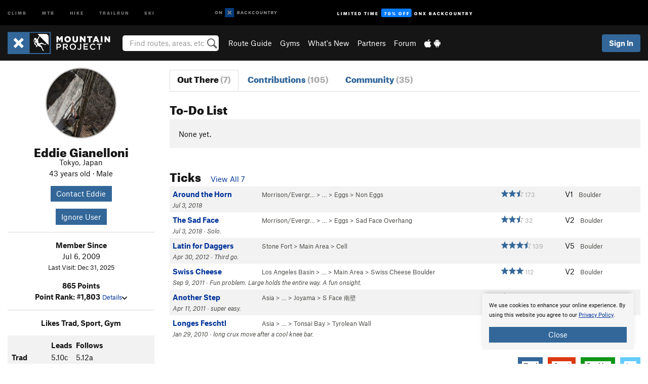

--- FILE ---
content_type: text/html; charset=UTF-8
request_url: https://www.mountainproject.com/user/106480976/eddie-gianelloni
body_size: 18836
content:
<!DOCTYPE html>
<html xmlns="http://www.w3.org/1999/xhtml" lang="en-US">
    <head>
        <meta charset="utf-8">
<meta http-equiv="X-UA-Compatible" content="IE=edge">
<meta name="viewport" content="width=device-width, initial-scale=1, shrink-to-fit=no, viewport-fit=cover">

<title>Eddie Gianelloni on Mountain Project</title>

<meta http-equiv="Content-Language" content="en_US" />

<link href="/css/ap-vendor-full.css?id=fa0c443b73aac8a18b4ba7cffcc25368" rel="stylesheet" />


<link rel="stylesheet" href="/css/styles-shared-all.css?id=aedb0a51a5dd997667be99ba5074f0fb"/>

    <link rel="stylesheet" href="/css/styles-shared-ap.css?id=15053a49f49e2336f1c6295cbf5ff953"/>

<link rel="stylesheet" href="/css/styles-site-climb.css?id=7eec67c67ec1e6f08f70fee71d62e67f"/>


    <style>
        .metric {
            display: none;
        }
    </style>

            <link href="//cdn2.apstatic.com" rel="dns-prefetch" />
    
<meta name="description" content="Eddie Gianelloni&#039;s climbing routes and photos."/>
    <meta property="og:title" content="Eddie Gianelloni on Mountain Project"/>
    <meta property="og:site_name" content="Mountain Project"/>
    <meta property="og:type" content="website"/>
    <meta property="og:description" content="Eddie Gianelloni&#039;s climbing routes and photos."/>
    <meta property="og:image" content="https://mountainproject.com/assets/avatars/106480976.jpg?cache=1768389585"/>
    <meta property="fb:app_id" content="11749012187"/>

    
    

    
                        <meta property="og:url" content="https://www.mountainproject.com/user/106480976/eddie-gianelloni"/>
            <link rel="canonical" href="https://www.mountainproject.com/user/106480976/eddie-gianelloni"/>
            
<meta name="google-site-verification" content="dfmLg0_QdCMHOFDJ7edPcQXqjvNTl96j5206gg7CDGM"/>
<link rel="shortcut icon" href="/img/climb/favicons/favicon.png">
<link rel="apple-touch-icon-precomposed" href="/img/climb/favicons/favicon-152.png">
<link rel="icon" sizes="16x16" href="/img/climb/favicons/favicon-16.png">
<link rel="icon" sizes="32x32" href="/img/climb/favicons/favicon-32.png">
<link rel="icon" sizes="152x152" href="/img/climb/favicons/favicon-152.png">
<link rel="icon" sizes="180x180" href="/img/climb/favicons/favicon-180.png">

<script src="/js/ap-vendor-full.js?id=1945ee864736d4f641db293c26469e96"></script>

    <script type="text/javascript">
        (function(w) {
            w.ap = w.ap || {};

            w.ap.config = {
                'projectType': 'climb',
                'allProjectTypes': ["climb","mtb","hike","trailrun","ski"],
                'isLoggedIn': 0,
                'userId': undefined,
                                    'onxUserId': undefined,
                                'isAdmin': 0,
                'displayMetric': 0,
                'cdnUrl': '',
                'cdnFilesUrl': 'https://mountainproject.com/assets',
                'brandColor': '#336799',
                'riderRight': '/img/climb/climberRight.svg',
                'riderLeft': '/img/climb/climberRight.svg',
                'isProd': '1',
                'env': 'production'
            };
        })(window);
    </script>

    <script src="/js/sites/all.js?id=449cf39ab6835bb9a0eda35c278225b3"></script>
    <script src="/js/sites/ap.js?id=ed1d4111a8d160505075462007825505"></script>
    <script src="/js/firebase-climb.js?id=d2b594d44c2cdf48c64366455d9a6131"></script>

<script src="/js/climb-main.js?id=20ed83a58b90f562e30cc28772a74a57"></script>
<script>
        (function(w,d,s,l,i){w[l]=w[l]||[];
                        w[l].push({'gtm.start': new Date().getTime(),event:'gtm.js'});
            var f=d.getElementsByTagName(s)[0],j=d.createElement(s),dl=l!='dataLayer'?'&l='+l:'';j.async=true;j.src=
            'https://www.googletagmanager.com/gtm.js?id='+i+dl;f.parentNode.insertBefore(j,f);
        })(window,document,'script','dataLayer','GTM-KX76S82');
    </script>
            <script>
            (function(b,r,a,n,c,h,_,s,d,k){if(!b[n]||!b[n]._q){for(;s<_.length;)c(h,_[s++]);d=r.createElement(a);d.async=1;d.src="https://cdn.branch.io/branch-latest.min.js";k=r.getElementsByTagName(a)[0];k.parentNode.insertBefore(d,k);b[n]=h}})(window,document,"script","branch",function(b,r){b[r]=function(){b._q.push([r,arguments])}},{_q:[],_v:1},"addListener banner closeBanner closeJourney data deepview deepviewCta first init link logout removeListener setBranchViewData setIdentity track trackCommerceEvent logEvent disableTracking getBrowserFingerprintId crossPlatformIds lastAttributedTouchData setAPIResponseCallback qrCode setRequestMetaData setAPIUrl getAPIUrl setDMAParamsForEEA".split(" "), 0);
            branch.init('key_live_pjQ0EKK0ulHZ2Vn7cvVJNidguqosf7sF');
            branch.setBranchViewData({
                data: {
                    web_url: window.location.href,
                },
            })
                    </script>
        <script src="https://615b02ef838540809c4f5d09cd4e9626.js.ubembed.com" async></script>
    <script data-ad-client="ca-pub-6303172662991335" async crossorigin="anonymous" src="https://pagead2.googlesyndication.com/pagead/js/adsbygoogle.js?client=ca-pub-6303172662991335"></script>
    <script async src="https://securepubads.g.doubleclick.net/tag/js/gpt.js"></script>
    <script>
        window.googletag = window.googletag || {cmd: []};
        googletag.cmd.push(function() {

            googletag.defineSlot(
                '/22290733000/AdventureProjects/BellyBand',
                [
                    [1024, 90],
                    [1024, 250],
                    [728, 90],
                    [728, 250],
                    [300, 600],
                    [300, 250],
                ],
                'div-gpt-ad-1614710348458-0'
            ).defineSizeMapping([
                [[1024, 0], [[1024, 250], [1024, 90]]],
                [[728, 0], [[728, 250], [728, 90]]],
                [[300, 0], [[300, 600],[300, 250]]],
                [[0, 0], []]
            ]).addService(googletag.pubads());;

            googletag.defineSlot(
                '/22290733000/AdventureProjects/LeaderBoard',
                [
                    [1024, 90],
                    [1024, 250],
                    [728, 250],
                    [728, 90],
                    [320, 50],
                    [320, 100]
                ],
                'div-gpt-ad-1614709329076-0'
            ).defineSizeMapping([
                [[1024, 0], [[1024, 250], [1024, 90]]],
                [[728, 0], [[728, 250], [728, 90]]],
                [[300, 0], [[320, 100],[320, 50]]],
                [[0, 0], []]
            ]).addService(googletag.pubads());

            googletag.pubads().setTargeting('domain','mountainproject.com');
            googletag.pubads().setTargeting('env','production');
            googletag.pubads().setTargeting('url','user/106480976/eddie-gianelloni');
            googletag.pubads().setTargeting('dir','user');
            googletag.pubads().setTargeting('user_role','guest');
            googletag.pubads().setTargeting('is_logged_in','false');
            googletag.pubads().enableSingleRequest();
            googletag.pubads().collapseEmptyDivs();
            googletag.enableServices();
        });
    </script>

<link href="/css/froala_editor.pkgd.min-3-1-0.css" rel="stylesheet" type="text/css"/>








    </head>
    <body id="body-climb">
                    <noscript><iframe src="https://www.googletagmanager.com/ns.html?id=GTM-KX76S82"
                  height="0" width="0" style="display:none;visibility:hidden"></iframe></noscript>

    
    <div class="modal fade login-modal" id="login-modal" tabindex="-1" role="dialog" aria-hidden="true">
    <div class="modal-dialog modal-sm" role="document">
        <div class="modal-content">
            <div class="modal-header">
                
                                    <button type="button" class="close" data-dismiss="modal" aria-label="Close">
                        <span aria-hidden="true">
                            <img src="/img/icons/closeX-lightBg.svg" />
                        </span>
                    </button>
                                <h2 class="modal-title">Sign Up or Log In</h2>
                            </div>
            <div class="modal-body">
                <div class="container-fluid">
                    <div class="text-xs-center all-sites-disclaimer">
    <p class="text-muted"><a target="_blank" href="https://www.adventureprojects.net">Your FREE account works with all Adventure Projects sites <img src="/img/arrows/nextGray.svg"/></a></p>
</div>

<div class="login-signup-block" >
    <span class="wide">
    <a href="https://www.mountainproject.com/auth/login/onx" class="btn btn-onx"><img src="/img/social/white-onx.svg">Continue with onX Maps</a>
</span>

    <span class="wide">
    <a href="https://www.mountainproject.com/auth/login/facebook" class="btn btn-facebook"><img src="/img/social/white-facebook.svg">Sign in with Facebook</a>
</span>

    <span class="wide">
        <style>
            #appleid-signin {
                width: 100%;
                height: 40px;
                margin: 1rem 0;
            }
            div[role="button"] {
                max-width: none !important;
            }
        </style>
        <div
            id="appleid-signin"
            data-color="white"
            data-border="true"
            data-type="sign in"
            data-border="true"
            data-border-radius="20"
        ></div>
        <script type="text/javascript"
                src="https://appleid.cdn-apple.com/appleauth/static/jsapi/appleid/1/en_US/appleid.auth.js"></script>
        <script type="text/javascript">
            AppleID.auth.init({
                clientId: 'com.mountainproject.www',
                scope: 'name email',
                redirectURI: 'https://www.mountainproject.com/auth/login/apple/return',
                usePopup: false //or false defaults to false
            });
        </script>
</span>

    
    <br />
    <div id="email-login"></div>
    <a class="lost-password-toggle" href="#" style="display: block; margin-top: 5px;">Password help</a>

    <div class="orSeparator">
        <span>OR</span><hr>
    </div>

    
            
        <div id="email-signup"></div>
        <p></p>
    </div>


<div class="lost-password-block"  style="display: none" >
    <div id="forgot-password"></div>
    <p class="mt-2 text-xs-center"><a class="lost-password-toggle" href="#">Cancel</a></p>
</div>

<script>
    $.ajax({
        type:'GET',
        url:'/ajax/public/auth/signup',
        success:function(data) {
            $("#email-signup").html(data);
        },

        error: function (msg) {
            console.log(msg);
            var errors = msg.responseJSON;
        }
    });
    $.ajax({
        type:'GET',
        url:'/ajax/public/auth/login',
        success:function(data) {
            $("#email-login").html(data);
        },

        error: function (msg) {
            console.log(msg);
            var errors = msg.responseJSON;
        }
    });
    $.ajax({
        type:'GET',
        url:'/ajax/public/auth/forgot',
        success:function(data) {
            $("#forgot-password").html(data);
        },

        error: function (msg) {
            console.log(msg);
            var errors = msg.responseJSON;
        }
    });
</script>
                </div>
            </div>
                    </div>
    </div>
</div>


<div class="modal fade share-content-modal" id="share-content-modal" tabindex="-1" role="dialog" aria-hidden="true">
    <div class="modal-dialog modal-sm" role="document">
        <div class="modal-content">
            <div class="modal-header">
                
                                    <button type="button" class="close" data-dismiss="modal" aria-label="Close">
                        <span aria-hidden="true">
                            <img src="/img/icons/closeX-lightBg.svg" />
                        </span>
                    </button>
                                <h2 class="modal-title">Share on Mountain Project</h2>
                            </div>
            <div class="modal-body">
                <div class="container-fluid">
                    <div class="block">
            <a href="https://www.mountainproject.com/share/trail">Create Route or
        Route <img class="arrow"
                                                     src="/img/climb/downArrow.png"></a>
    <img class="sliver" src="/img/mapSliver.jpg" />
        </div>
        <hr>
    <div class="block">
        <a href="https://www.mountainproject.com/edit/symbol">Add a Symbol <img class="arrow"
                                                                                        src="/img/climb/downArrow.png"></a>
    <div class="symbols mt-1">
        <img src="/img/map/hazard.png">
        <img src="/img/map/parking.png">
        <img src="/img/map/viewpoint.png">
        <img src="/img/map/info.png">
    </div>
    </div>
    <hr>
    <div class="block">
        <a href="https://www.mountainproject.com/share/photo">Share a Photo <img class="arrow" src="/img/climb/downArrow.png"></a>
    <img class="sliver" src="/img/photoSliver.png"/>
    </div>
    <hr>
    <div class="block">
        <a href="https://www.mountainproject.com/share/video">Share a Video <img class="arrow" src="/img/climb/downArrow.png"></a>
    <div class="mt-1"><img class="videos" src="/img/youTubeVimeo.png"></div>
    </div>
        <hr>
    <div>
        <p><small>Taking other people's content (text, photos, etc) without permission is a copyright violation and
                NOT OKAY!</small></p>
    </div>
                </div>
            </div>
                    </div>
    </div>
</div>
<div class="modal fade flag-content-modal" id="flag-content-modal" tabindex="-1" role="dialog" aria-hidden="true">
    <div class="modal-dialog modal-sm" role="document">
        <div class="modal-content">
            <div class="modal-header">
                
                                    <button type="button" class="close" data-dismiss="modal" aria-label="Close">
                        <span aria-hidden="true">
                            <img src="/img/icons/closeX-lightBg.svg" />
                        </span>
                    </button>
                                <h2 class="modal-title">Flag Inappropriate Post</h2>
                            </div>
            <div class="modal-body">
                <div class="container-fluid">
                    <form method="post" id="flag-content-form">
    <div class="form-group">
        <p>
            <label><input type="radio" name="type" value="spam"> Spam?</label><br>
            <label><input type="radio" name="type" value="jerk"> Being a jerk / offensive?</label><br>
            <label><input type="radio" name="type" value="other"> Something else? Please explain.</label>
        </p>
        <p>Please tell us why:</p>
        <textarea class="short form-control" name="reason"></textarea>
    </div>
    <div class="form-group">
        <input type="hidden" name="_token" value="48WkLpv1qwiCrkRpYV10TAeM3KJnrjcEdPJn7mx2" autocomplete="off">
        <input type="submit" class="btn btn-primary" value="Flag It">
        <a href="#" class="btn btn-link btn-sm cancel" data-dismiss="modal">Cancel</a>

        <input type="hidden" name="id" value="" />
        <p class="mt-1 form-group small text-muted">
            An Adventure Projects staff member will review this and take an appropriate action, but we generally don't reply.
        </p>
    </div>
</form>
<hr>
<p class="text-xs-center">
    Additionally, you can<br>permanently ignore this user.
</p>
<p class="text-xs-center">
    <a id="ignore-user-info" href="" class="btn btn-primary">More Info</a>
</p>

<script>
    $('#flag-content-form').validate({
        rules: {
            type: {
                required: true
            },
            reason: {
                required: true
            },
        },
        errorPlacement: function(error, element) {
            error.insertAfter("#type-label");
        }
    });
</script>                </div>
            </div>
                    </div>
    </div>
</div>
<div id="faded-background"></div>
                            <div id="header-container-print" class="text-xs-center">
    <img id="logo-print" alt="Mountain Project Logo"
         src="/img/climb/logoHex.png"/>
</div>
<div id="header-container">
    <div class="top-nav">
    <div class="top-nav__wrap">
        <div class="top-nav__left">
            <div class="top-nav__item hidden-sm-down"><a class="top-nav__activity" href="https://www.mountainproject.com"
                    title="Open Mountain Project">Climb</a></div>
            <div class="top-nav__item hidden-sm-down"><a class="top-nav__activity" href="https://www.mtbproject.com"
                    title="Open MTB Project">MTB</a></div>
            <div class="top-nav__item hidden-sm-down"><a class="top-nav__activity" href="https://www.hikingproject.com"
                    title="Open Hiking Project">Hike</a></div>
            <div class="top-nav__item hidden-sm-down"><a class="top-nav__activity"
                    href="https://www.trailrunproject.com" title="Open TrailRun Project">Trailrun</a></div>
            <div class="top-nav__item hidden-sm-down"><a class="top-nav__activity" href="https://www.powderproject.com"
                    title="Open Powder Project">Ski</a></div>
            <div class="top-nav__item">
                <a class="top-nav__activity" href="https://webmap.onxmaps.com/backcountry/?mode=climb&amp;utm_source=mountainproject&amp;utm_medium=owned_referral&amp;utm_content=ap-climb-top-nav&amp;utm_campaign=bc_ap-climb-top-nav-12222023" title="onX Backcountry">
                    <svg width="auto" height="18" viewBox="0 0 82 12" fill="none"
                        xmlns="http://www.w3.org/2000/svg" title="onX Backcountry" style="top: 5px;">
                        <path
                            d="M1.06878 5.99923C1.06878 6.5896 1.44974 6.99653 2.00151 6.99653C2.55329 6.99653 2.93424 6.58805 2.93424 5.99923C2.93424 5.41041 2.55329 5.00193 2.00151 5.00193C1.44974 5.00193 1.06878 5.40886 1.06878 5.99923ZM4 5.99923C4 7.15067 3.17007 8 2 8C0.829933 8 0 7.15067 0 5.99923C0 4.84779 0.829933 4 2 4C3.17007 3.99846 4 4.84779 4 5.99923Z"
                            fill="white" />
                        <path fill-rule="evenodd" clip-rule="evenodd"
                            d="M9.25 8H8.20433L6.57379 5.75154V8H5.5V4H6.54551L8.17621 6.24862V4H9.25V8Z"
                            fill="white" />
                        <path fill-rule="evenodd" clip-rule="evenodd" d="M13.25 12H25.25V0H13.25V12Z" fill="#087BFF" />
                        <path fill-rule="evenodd" clip-rule="evenodd"
                            d="M22.0001 7.66034L20.9297 8.73077L19.2502 7.0512L17.5705 8.73077L16.5001 7.66034L18.1797 5.98076L16.5001 4.30104L17.5705 3.23077L19.2502 4.91018L20.9297 3.23077L22.0001 4.30104L20.3206 5.98076L22.0001 7.66034Z"
                            fill="white" />
                        <path
                            d="M32.0371 5.98425C32.352 5.82677 32.5567 5.52757 32.5567 5.14961C32.5567 4.4567 32.0844 4.01575 31.0294 4.01575H29.25V7.96851H31.1238C32.1631 7.96851 32.6354 7.52756 32.6354 6.83464C32.6354 6.45669 32.3677 6.11024 32.0371 5.98425ZM30.3208 4.89764H30.9978C31.297 4.89764 31.4387 5.00788 31.4387 5.22835C31.4387 5.44882 31.2812 5.55905 30.9978 5.55905H30.3208V4.89764ZM31.0608 7.10236H30.3208V6.4252H31.0608C31.3758 6.4252 31.5332 6.53543 31.5332 6.77165C31.5332 6.99213 31.3758 7.10236 31.0608 7.10236ZM35.1548 4.01575L33.659 7.96851H34.777L35.0447 7.21261H36.5249L36.7925 7.96851H37.9262L36.4303 4.01575H35.1548ZM35.3754 6.26771L35.7847 5.10237L36.1942 6.26771H35.3754ZM40.8551 4.97638C41.233 4.97638 41.5322 5.14961 41.7211 5.48032L42.6659 4.96064C42.3196 4.33071 41.6424 3.95276 40.8551 3.95276C39.6269 3.95276 38.7766 4.80315 38.7766 6.00001C38.7766 7.19685 39.6426 8.04724 40.8551 8.04724C41.6424 8.04724 42.2408 7.70079 42.6187 7.13386L41.7368 6.51969C41.5164 6.8504 41.2172 7.02362 40.8394 7.02362C40.3512 7.02362 39.8789 6.67717 39.8789 6.00001C39.8946 5.38583 40.3039 4.97638 40.8551 4.97638ZM47.7835 4.01575H46.4766L45.4846 5.49607H45.1697V4.01575H44.0989V7.96851H45.1697V6.45669H45.4688L46.5868 7.96851H47.9095L46.3506 5.95276L47.7835 4.01575ZM50.7911 4.97638C51.169 4.97638 51.4682 5.14961 51.6571 5.48032L52.6019 4.96064C52.2556 4.33071 51.5784 3.95276 50.7911 3.95276C49.5629 3.95276 48.7126 4.80315 48.7126 6.00001C48.7126 7.19685 49.5786 8.04724 50.7911 8.04724C51.5784 8.04724 52.1767 7.70079 52.5547 7.13386L51.6728 6.51969C51.4524 6.8504 51.1532 7.02362 50.7754 7.02362C50.2872 7.02362 49.8148 6.67717 49.8148 6.00001C49.8306 5.38583 50.2399 4.97638 50.7911 4.97638ZM55.8457 3.95276C54.6175 3.95276 53.7514 4.8189 53.7514 6.00001C53.7514 7.18111 54.6175 8.04724 55.8457 8.04724C57.0739 8.04724 57.94 7.18111 57.94 6.00001C57.94 4.8189 57.0739 3.95276 55.8457 3.95276ZM55.8457 7.02362C55.2631 7.02362 54.8694 6.59842 54.8694 6.00001C54.8694 5.40158 55.2631 4.97638 55.8457 4.97638C56.4283 4.97638 56.8219 5.40158 56.8219 6.00001C56.8219 6.59842 56.4283 7.02362 55.8457 7.02362ZM61.7664 6.33071C61.7664 6.78741 61.5144 7.02362 61.0892 7.02362C60.6641 7.02362 60.4122 6.78741 60.4122 6.33071V4.01575H59.3414V6.3622C59.3414 7.43307 59.9555 8.04724 61.0892 8.04724C62.223 8.04724 62.8372 7.43307 62.8372 6.3622V4.01575H61.7664V6.33071ZM67.0729 6.23623L65.451 4.01575H64.396V7.96851H65.4667V5.74803L67.0886 7.96851H68.128V4.01575H67.0729V6.23623ZM70.4741 5.00788V7.96851H71.5448V5.00788H72.6629V4.01575H69.3403V5.00788H70.4741ZM77.1664 5.33859C77.1664 4.53543 76.6309 4.01575 75.639 4.01575H73.8754V7.96851H74.9461V6.56693H75.0091L75.9539 7.96851H77.2136L76.1429 6.51969C76.8042 6.37796 77.1664 5.93701 77.1664 5.33859ZM75.6232 5.68504H74.9461V4.97638H75.6232C75.8909 4.97638 76.0799 5.08661 76.0799 5.32283C76.0799 5.57481 75.8909 5.68504 75.6232 5.68504ZM80.4731 4.01575L79.67 5.51181L78.867 4.01575H77.6387L79.1346 6.48819V7.96851H80.2054V6.47245L81.6698 4.01575H80.4731Z"
                            fill="white" />
                    </svg>
                </a>
            </div>
                            <div class="top-nav__item">
                    <a class="top-nav__activity top-nav__activity--cta" href="https://www.onxmaps.com/backcountry/onx-backcountry-is-now-powered-by-mountain-project?utm_source=mountainproject&amp;utm_medium=owned_referral&amp;utm_content=ap-climb-top-nav-cta&amp;utm_campaign=bc_lto-67-off"
                        title="Limited Time Offer">
                        <span>Limited Time</span><strong>70% Off</strong><span class="hidden-sm-down">onX
                            Backcountry</span>
                    </a>
                </div>
                    </div>
        <div class="top-nav__right">
            <div id="content-in-progress" class="top-nav__item"></div>
<script>
    if (inIframe()) {
        $("#content-in-progress").hide();
    }else{
        $.ajax({
            type:'GET',
            url:'/ajax/public/content-in-progress',
            success:function(data) {
                $("#content-in-progress").html(data);
                attachMessageToggles();
            },
            error: function (msg) {
                console.log(msg);
                var errors = msg.responseJSON;
            }
        });
    }
</script>

        </div>
    </div>
</div>
    <div id="header" class="container-fluid">
        <div class="header-container">
                            <div class="header-container__nav">
                    
                    <a href="/" class="app-logo" title="Home"><img src="/img/climb/logoHex2.svg" alt="Logo"/></a>

                    <div id="desktop-header-search" class="search hidden-sm-down">
                        <search redirect-url="https://www.mountainproject.com/search"
                                endpoint="https://www.mountainproject.com/ajax/public/search/suggestions" container="desktop-header-search"
                                placeholder="Find routes, areas, etc" autocomplete="off" name="search"></search>
                    </div>

                    <div id="header-nav" class="hidden-sm-down">
                                                <div id="links">
            <div class="tab">
            <a href="https://www.mountainproject.com/route-guide">Route Guide</a>
        </div>
            <div class="tab">
            <a href="https://www.mountainproject.com/gyms">Gyms</a>
        </div>
            <div class="tab">
            <a href="https://www.mountainproject.com/whats-new">What's New</a>
        </div>
            <div class="tab">
            <a href="https://www.mountainproject.com/partner-finder">Partners</a>
        </div>
            <div class="tab">
            <a href="https://www.mountainproject.com/forum">Forum</a>
        </div>
        <div class="tab">
        <a href="https://www.mountainproject.com/mobile-app" title="Mobile Apps">
            <img class="apple icon" src="/img/apple.png" alt="Apple"/><img
                    class="android icon" src="/img/android.png" alt="Android"/>
        </a>
    </div>
</div>
                    </div>
                                    </div>
                
                <div class="header-container__user">
                                            
                    <div id="user">
                        
                                                    <a href="#" data-toggle="modal" data-target="#login-modal"
                                class="btn btn-primary btn-sm sign-in">Sign In</a>
                                            </div>
                    
                    
                    <div id="hamburger-container" class="hidden-md-up">
                        
                        <a class="hamburger" id="hamburger-trigger" data-toggle="collapse"
                            href="#hamburger-contents" aria-expanded="false" aria-controls="hamburger-contents"><img
                                    src="/img/hamburgerIcon.svg" class="closed" alt="Menu"
                                    title="Menu"></a>
                    </div>
                </div>
                    </div>
        
        <div class="container-fluid row collapse hidden-lg-up" id="hamburger-contents">
            <div id="mobile-header-search" class="item search">
                <search redirect-url="https://www.mountainproject.com/search"
                        endpoint="https://www.mountainproject.com/ajax/public/search/suggestions" container="mobile-header-search"
                        placeholder="Find routes, areas, etc" autocomplete="off"  name="search"></search>
            </div>
            <div class="item">
        <a href="https://www.mountainproject.com/route-guide">Route Guide  <img class="menu-arrow" src="/img/arrowRightBlack.svg"/></a>
    </div>
    <div class="item">
        <a href="https://www.mountainproject.com/gyms">Climbing Gyms  <img class="menu-arrow" src="/img/arrowRightBlack.svg"/></a>
    </div>
    <div class="item">
        <a href="https://www.mountainproject.com/whats-new">What's New <img class="menu-arrow" src="/img/arrowRightBlack.svg"/></a>
    </div>
    <div class="item">
        <a href="https://www.mountainproject.com/partner-finder">Partners <img class="menu-arrow" src="/img/arrowRightBlack.svg"/></a>
    </div>
    <div class="item">
        <a href="https://www.mountainproject.com/forum">Forum <img class="menu-arrow" src="/img/arrowRightBlack.svg"/></a>
    </div>
<div class="item mobile">
    <a href="https://www.mountainproject.com/mobile-app">
        Get the app
        <img class="apple" src="/img/appleBlack.svg" />
        <img class="android" src="/img/androidBlack.svg" />
        <img class="menu-arrow" src="/img/arrowRightBlack.svg" />
    </a>
</div>
        </div>

            </div>
</div>


<div class="">
    <div class="container-fluid">
        <div class="row">
            <!-- /22290733000/AdventureProjects/LeaderBoard -->
            <style>#div-gpt-ad-1614709329076-0 iframe { margin: 10px 0 0; } </style>
            <div style="display: flex; justify-content: center;">
                <div id='div-gpt-ad-1614709329076-0'>
                <script>
                    googletag.cmd.push(function() { googletag.display('div-gpt-ad-1614709329076-0'); });
                </script>
                </div>
            </div>
        </div>
    </div>
</div>

        <div class="main-content-container ">
            <div class="container-fluid">
                <div id="flash-message"></div>
    <script>
        $.ajax({
            type:'GET',
            url:'/ajax/public/flash/messages',
            success:function(data) {
                $("#flash-message").html(data);
            },
            cache: false,
            error: function (msg) {
                console.log(msg);
                var errors = msg.responseJSON;
            }
        });
    </script>
                <script>
    // if in an iframe, we're probably in some admin or admin-like tool, or a widget.  don't show some messaging
    // we want to do this here (not document ready) which would cause a highly visible page reflow
    if (inIframe()) {
        $(".page-improvement-message").hide();
    }

    function hideImprovementMessage()
    {
        setCookie
    }
</script>


                    <div id="user-profile">

                <div class="row pt-main-content">
            
            <div class="col-xs-12 col-md-4 col-lg-3 text-xs-center">
                <div id="user-info">
    <div class="row">
        <div class="col-xs-12 mb-half">
            <!--

            --><div class="user-img-avatar lazy"
             data-original="https://mountainproject.com/assets/avatars/106480976.jpg?cache=1768389585">
        </div><!--
    -->

        </div>
        <div class="col-xs-12 text-xs-center">
            <h2 class="dont-shrink mb-0">Eddie Gianelloni</h2>
            <div class="">
                Tokyo, Japan
                                    <div>
                                                    43 years old
                                                        &middot;
                                                                                                    Male
                                            </div>
                                            </div>

            
            <div class="info">
                <div class="mt-1">
                                            <a href="https://www.mountainproject.com/contact-user/106480976" class="btn btn-sm btn-primary">Contact
                            Eddie</a>
                                        <div class="mt-1">
                                            <a href="#" data-toggle="modal" data-target="#ignore-user-modal"
                           class="btn btn-primary btn-sm">Ignore User</a>
                                        </div>
                </div>
            </div>

            <div class="hidden-md-up mt-1"><a href="#" id="view-bio">More About Eddie <img
                            src="/img/downArrowBlack.svg" alt="Drop down"></a>
            </div>
        </div>
    </div>
    <div class="row">
        <div class="col-xs-12">
            <div id="bio" class="hidden-sm-down">
                <hr>
                <div class="info mt-1">
                    <div><strong>Member Since</strong></div>
                    <div>Jul 6, 2009</div>
                                            <div class="note small">Last Visit: Dec 31, 2025</div>
                    
                    <div class="mt-1">
                        <strong>865 Points</strong>
                                                    <br><strong>Point Rank:
                                #1,803</strong>
                                                <a href="#" class="small" id="view-points">Details<img
                                    src="/img/downArrowBlack.svg" alt="Drop down"></a>
                        <div id="points" class="display-none">
                            <div class="user-points">
                        <div class="title"><strong>27 Areas</strong></div>
            <div class="details small">
                405 pts - 15 each
                            </div>
                                <div class="title"><strong>14 Routes</strong></div>
            <div class="details small">
                140 pts - 10 each
                            </div>
                                <div class="title"><strong>64 Photos</strong></div>
            <div class="details small">
                320 pts - 5 each
                            </div>
                                <div class="title"><strong>0 Approach Trails</strong></div>
            <div class="details small">
                0 pts - 4 each
                            </div>
                                <div class="title"><strong>0 Page Improvements</strong></div>
            <div class="details small">
                0 pts - 1 each
                            </div>
                        </div>

                        </div>
                    </div>
                </div>
                <hr>

                <div class="bio-detail">
            <strong>Likes Trad, Sport, Gym</strong>
            <div class="bg-gray-background p-half mt-1">
    <table class="text-xs-left" id="climb-types">
        <tr>
            <td></td>
            <td class="pl-1"><strong>Leads</strong></td>
            <td><strong>Follows</strong></td>
        </tr>
                                    <tr>
                    <td><strong>Trad</strong></td>
                                            <td class="px-1">
                            5.10c
                        </td>
                        <td>
                            5.12a
                        </td>
                                    </tr>
                                                <tr>
                    <td><strong>Sport</strong></td>
                                            <td class="px-1">
                            5.12a
                        </td>
                        <td>
                            5.13a
                        </td>
                                    </tr>
                                                                                                            <tr>
                    <td><strong>Boulders</strong></td>
                                            <td class="pl-1">V6</td>
                                    </tr>
                        </table>
    </div>
    </div>

                
                                    <div class="bio-detail">
                        <div><strong>Other Interests</strong></div>
                        <div>www.eddiegianelloniuncut.com</div>
                    </div>
                
                
                                                    <div class="bio-detail">
                        <div><strong>More Info</strong></div>
                        <div class="">
                            <div class="fr-view"></div>
                        </div>
                    </div>
                                <hr class="hidden-md-up">
            </div>
        </div>
    </div>
</div>
<script>
    $("#view-bio").click(function () {
        $("#bio").slideToggle().removeClass("hidden-sm-down"); // the order of those things matters!
        return false;
    })
    $("#view-points").click(function () {
        $("#points, #points-title").slideToggle();
        return false;
    })
</script>
            </div>

            
            <div class="col-xs-12 col-md-8 col-lg-9">
                <hr class="hidden-lg-up">
                <ul class="nav nav-tabs mb-2">
    <li class="nav-item text-xs-center">
        <a class="nav-link  active "
            href="https://www.mountainproject.com/user/106480976/eddie-gianelloni">
            <h3 class="">Out There <br class="hidden-sm-up"><span class="text-muted">(7)</span></h3>
        </a>
    </li>
    <li class="nav-item text-xs-center">
        <a class="nav-link "
            href="https://www.mountainproject.com/user/106480976/eddie-gianelloni/contributions">
            <h3 class="">Contributions <br class="hidden-sm-up"><span class="text-muted">(105)</span></h3>
        </a>
    </li>
    <li class="nav-item text-xs-center">
        <a class="nav-link "
            href="https://www.mountainproject.com/user/106480976/eddie-gianelloni/community">
            <h3 class="">Community <br class="hidden-sm-up"><span class="text-muted">(35)</span></h3>
        </a>
    </li>
</ul>
                <div class="section clearfix">
        <a name="routes"></a>
        <div class="section-title">
            <h2>To-Do List
                <span class="font-body pl-1">
                                    </span>
            </h2>
        </div>

                    <div class="card action-card card-block">
                                None yet. 
            </div>
            </div>

<div class="section clearfix">
        <a name="ticks"></a>
        <div class="section-title">
            <h2>Ticks
                <span class="font-body pl-1">
                                             <!--BEGIN-PRIVATE-->                         <a href="https://www.mountainproject.com/user/106480976/eddie-gianelloni/ticks">View All 7</a>
                         <!--END-PRIVATE-->                                     </span>
            </h2>
        </div>

                    <!--BEGIN-PRIVATE-TICKS-->
<div class="table-responsive">
    
    <table class="table table-striped route-table hidden-sm-up">
                            <tr class="route-row" >
                <td>
                    <a href="https://www.mountainproject.com/route/106508102/around-the-horn" class="text-black route-row">
    <div class="float-xs-right text-xs-right">
        <span class='rateYDS'>V1</span> <span class='rateFont'>5</span>
        <div>
            <!--START-STARS-Climb\Lib\Models\Route-106508102-->
<span class='scoreStars '>
                                            <img src='/img/stars/starBlue.svg' alt='' >
                                                <img src='/img/stars/starBlue.svg' alt='' >
                                                <img src='/img/stars/starBlueHalf.svg' alt='' >
                                                
                        </span>


<!--END-STARS-Climb\Lib\Models\Route-106508102-->
                            <span class="text-muted small">&nbsp;173</span>
                    </div>
    </div>

    <div class="text-truncate">
        <span class="new-indicator" data-older="1249424501">&#9679;</span>
        <strong>Around the Horn</strong>
                <!--TODO-MARKER-106508102-->
    </div>
    <div class="small text-warm">
        
                    <div>
                <i>Jul 3, 2018 </i>
            </div>
        
        
                    Boulder 
            </div>
</a>
<div class="clearfix"></div>
    <div class="small text-warm">
        <a href="https://www.mountainproject.com/area/105802697/morrisonevergreenlittleton">Morrison/Evergr&hellip;</a>
        
            &gt; &hellip;
            
             &gt; <a href="https://www.mountainproject.com/area/106122660/the-eggs">Eggs</a>
        
             &gt; <a href="https://www.mountainproject.com/area/106253040/the-non-eggs">Non Eggs</a>
        </div>
                </td>
            </tr>
                        <tr class="route-row" >
                <td>
                    <a href="https://www.mountainproject.com/route/106462897/the-sad-face" class="text-black route-row">
    <div class="float-xs-right text-xs-right">
        <span class='rateYDS'>V2</span> <span class='rateFont'>5+</span>
        <div>
            <!--START-STARS-Climb\Lib\Models\Route-106462897-->
<span class='scoreStars '>
                                            <img src='/img/stars/starBlue.svg' alt='' >
                                                <img src='/img/stars/starBlue.svg' alt='' >
                                                <img src='/img/stars/starBlueHalf.svg' alt='' >
                                                
                        </span>


<!--END-STARS-Climb\Lib\Models\Route-106462897-->
                            <span class="text-muted small">&nbsp;32</span>
                    </div>
    </div>

    <div class="text-truncate">
        <span class="new-indicator" data-older="1245142808">&#9679;</span>
        <strong>The Sad Face</strong>
                <!--TODO-MARKER-106462897-->
    </div>
    <div class="small text-warm">
        
                    <div>
                <i>Jul 3, 2018  &middot;  Solo. </i>
            </div>
        
        
                    Boulder 
            </div>
</a>
<div class="clearfix"></div>
    <div class="small text-warm">
        <a href="https://www.mountainproject.com/area/105802697/morrisonevergreenlittleton">Morrison/Evergr&hellip;</a>
        
            &gt; &hellip;
            
             &gt; <a href="https://www.mountainproject.com/area/106122660/the-eggs">Eggs</a>
        
             &gt; <a href="https://www.mountainproject.com/area/106462894/the-sad-face-overhang">Sad Face Overhang</a>
        </div>
                </td>
            </tr>
                        <tr class="route-row" >
                <td>
                    <a href="https://www.mountainproject.com/route/106342585/latin-for-daggers" class="text-black route-row">
    <div class="float-xs-right text-xs-right">
        <span class='rateYDS'>V5</span> <span class='rateFont'>6C</span>
        <div>
            <!--START-STARS-Climb\Lib\Models\Route-106342585-->
<span class='scoreStars '>
                                            <img src='/img/stars/starBlue.svg' alt='' >
                                                <img src='/img/stars/starBlue.svg' alt='' >
                                                <img src='/img/stars/starBlue.svg' alt='' >
                                                <img src='/img/stars/starBlueHalf.svg' alt='' >
                        </span>


<!--END-STARS-Climb\Lib\Models\Route-106342585-->
                            <span class="text-muted small">&nbsp;139</span>
                    </div>
    </div>

    <div class="text-truncate">
        <span class="new-indicator" data-older="1232570612">&#9679;</span>
        <strong>Latin for Daggers</strong>
                <!--TODO-MARKER-106342585-->
    </div>
    <div class="small text-warm">
        
                    <div>
                <i>Apr 30, 2012  &middot; Third go.</i>
            </div>
        
        
                    Boulder 
            </div>
</a>
<div class="clearfix"></div>
    <div class="small text-warm">
        <a href="https://www.mountainproject.com/area/106031921/stone-fort">Stone Fort</a>
        
             &gt; <a href="https://www.mountainproject.com/area/121960065/main-area">Main Area</a>
        
             &gt; <a href="https://www.mountainproject.com/area/127351114/the-cell">Cell</a>
        </div>
                </td>
            </tr>
                        <tr class="route-row" >
                <td>
                    <a href="https://www.mountainproject.com/route/106410557/swiss-cheese" class="text-black route-row">
    <div class="float-xs-right text-xs-right">
        <span class='rateYDS'>V2</span> <span class='rateFont'>5+</span>
        <div>
            <!--START-STARS-Climb\Lib\Models\Route-106410557-->
<span class='scoreStars '>
                                            <img src='/img/stars/starBlue.svg' alt='' >
                                                <img src='/img/stars/starBlue.svg' alt='' >
                                                <img src='/img/stars/starBlue.svg' alt='' >
                                                
                        </span>


<!--END-STARS-Climb\Lib\Models\Route-106410557-->
                            <span class="text-muted small">&nbsp;112</span>
                    </div>
    </div>

    <div class="text-truncate">
        <span class="new-indicator" data-older="1240267328">&#9679;</span>
        <strong>Swiss Cheese</strong>
                <!--TODO-MARKER-106410557-->
    </div>
    <div class="small text-warm">
        
                    <div>
                <i>Sep 9, 2011  &middot; Fun problem.  Large holds the entire way.  A fun onsight.</i>
            </div>
        
        
                    Boulder 
            </div>
</a>
<div class="clearfix"></div>
    <div class="small text-warm">
        <a href="https://www.mountainproject.com/area/105904319/los-angeles-basin">Los Angeles Basin</a>
        
            &gt; &hellip;
            <span class="display-none">1</span>
            <span class="display-none">2</span>
            
             &gt; <a href="https://www.mountainproject.com/area/105921667/main-area">Main Area</a>
        
             &gt; <a href="https://www.mountainproject.com/area/108111405/swiss-cheese-boulder">Swiss Cheese Boulder</a>
        </div>
                </td>
            </tr>
                        <tr class="route-row" >
                <td>
                    <a href="https://www.mountainproject.com/route/107097597/another-step" class="text-black route-row">
    <div class="float-xs-right text-xs-right">
        <span class='rateYDS'>5.9</span> <span class='rateFrench'>5c</span> <span class='rateEwbanks'>17</span> <span class='rateUIAA'>VI</span> <span class='rateZA'>17</span> <span class='rateBritish'>HVS 5a</span> PG13
        <div>
            <!--START-STARS-Climb\Lib\Models\Route-107097597-->
<span class='scoreStars '>
                                            <img src='/img/stars/starBlue.svg' alt='' >
                                                
                                                
                                                
                        </span>


<!--END-STARS-Climb\Lib\Models\Route-107097597-->
                            <span class="text-muted small">&nbsp;2</span>
                    </div>
    </div>

    <div class="text-truncate">
        <span class="new-indicator" data-older="1302510753">&#9679;</span>
        <strong>Another Step</strong>
                <!--TODO-MARKER-107097597-->
    </div>
    <div class="small text-warm">
        
                    <div>
                <i>Apr 11, 2011  &middot; super easy.</i>
            </div>
        
        
                    Sport 
            </div>
</a>
<div class="clearfix"></div>
    <div class="small text-warm">
        <a href="https://www.mountainproject.com/area/106661515/asia">Asia</a>
        
            &gt; &hellip;
            <span class="display-none">1</span>
            
             &gt; <a href="https://www.mountainproject.com/area/107001457/joyama">Joyama</a>
        
             &gt; <a href="https://www.mountainproject.com/area/120547587/south-face">S Face 南壁</a>
        </div>
                </td>
            </tr>
                        <tr class="route-row" >
                <td>
                    <a href="https://www.mountainproject.com/route/105896587/longes-feschtl" class="text-black route-row">
    <div class="float-xs-right text-xs-right">
        <span class='rateYDS'>5.10d</span> <span class='rateFrench'>6b+</span> <span class='rateEwbanks'>21</span> <span class='rateUIAA'>VII+</span> <span class='rateZA'>21</span> <span class='rateBritish'>E3 5b</span>
        <div>
            <!--START-STARS-Climb\Lib\Models\Route-105896587-->
<span class='scoreStars '>
                                            <img src='/img/stars/starBlue.svg' alt='' >
                                                <img src='/img/stars/starBlue.svg' alt='' >
                                                
                                                
                        </span>


<!--END-STARS-Climb\Lib\Models\Route-105896587-->
                            <span class="text-muted small">&nbsp;33</span>
                    </div>
    </div>

    <div class="text-truncate">
        <span class="new-indicator" data-older="1165961611">&#9679;</span>
        <strong>Longes Feschtl</strong>
                <!--TODO-MARKER-105896587-->
    </div>
    <div class="small text-warm">
        
                    <div>
                <i>Jan 29, 2010  &middot; long crux move after a cool knee bar.</i>
            </div>
        
        
                    Sport 
            </div>
</a>
<div class="clearfix"></div>
    <div class="small text-warm">
        <a href="https://www.mountainproject.com/area/106661515/asia">Asia</a>
        
            &gt; &hellip;
            <span class="display-none">1</span>
            <span class="display-none">2</span>
            
             &gt; <a href="https://www.mountainproject.com/area/105894667/tonsai-bay">Tonsai Bay</a>
        
             &gt; <a href="https://www.mountainproject.com/area/105894937/tyrolean-wall">Tyrolean Wall</a>
        </div>
                </td>
            </tr>
                </table>

    <table class="table route-table hidden-xs-down">
        <tr class="screen-reader-only">
            <th>Route Name</th>
            <th>Location</th>
            <th>Star Rating</th>
            <th>Difficulty</th>
            <th>Date</th>
        </tr>
                            <tr class="route-row bg-gray-background"
                >
                <td>
    <span class="new-indicator" data-older="1249424501">&#9679;</span>
    <a href="https://www.mountainproject.com/route/106508102/around-the-horn"><strong>Around the Horn</strong></a>
    </td>
<td>
    <span class="small">
                    <span class="text-warm">
                <a href="https://www.mountainproject.com/area/105802697/morrisonevergreenlittleton">Morrison/Evergr&hellip;</a>
        
            &gt; &hellip;
            
             &gt; <a href="https://www.mountainproject.com/area/106122660/the-eggs">Eggs</a>
        
             &gt; <a href="https://www.mountainproject.com/area/106253040/the-non-eggs">Non Eggs</a>
                </span>
            </span>
</td>
<td class="text-nowrap">
    <table>
        <tr>
                        <td class="p-0">
                <!--START-STARS-Climb\Lib\Models\Route-106508102-->
<span class='scoreStars '>
                                            <img src='/img/stars/starBlue.svg' alt='' >
                                                <img src='/img/stars/starBlue.svg' alt='' >
                                                <img src='/img/stars/starBlueHalf.svg' alt='' >
                                                
                        </span>


<!--END-STARS-Climb\Lib\Models\Route-106508102-->
                                    <span class="text-muted small">&nbsp;173</span>
                            </td>
        </tr>
            </table>
</td>
<td class="">
    <span class='rateYDS'>V1</span> <span class='rateFont'>5</span>
        <span class="small text-warm pl-half">
            <span class="float-xs-right"><!--TODO-MARKER-106508102--></span>
            <span>Boulder</span> <span
                class="text-nowrap"></span>
        </span>
    </td>
            </tr>
            
                            <tr class="route-row bg-gray-background">
                    <td colspan="4" class="text-warm small pt-0">
                        <i>Jul 3, 2018 </i>
                    </td>
                </tr>
            
                    <tr class="route-row "
                >
                <td>
    <span class="new-indicator" data-older="1245142808">&#9679;</span>
    <a href="https://www.mountainproject.com/route/106462897/the-sad-face"><strong>The Sad Face</strong></a>
    </td>
<td>
    <span class="small">
                    <span class="text-warm">
                <a href="https://www.mountainproject.com/area/105802697/morrisonevergreenlittleton">Morrison/Evergr&hellip;</a>
        
            &gt; &hellip;
            
             &gt; <a href="https://www.mountainproject.com/area/106122660/the-eggs">Eggs</a>
        
             &gt; <a href="https://www.mountainproject.com/area/106462894/the-sad-face-overhang">Sad Face Overhang</a>
                </span>
            </span>
</td>
<td class="text-nowrap">
    <table>
        <tr>
                        <td class="p-0">
                <!--START-STARS-Climb\Lib\Models\Route-106462897-->
<span class='scoreStars '>
                                            <img src='/img/stars/starBlue.svg' alt='' >
                                                <img src='/img/stars/starBlue.svg' alt='' >
                                                <img src='/img/stars/starBlueHalf.svg' alt='' >
                                                
                        </span>


<!--END-STARS-Climb\Lib\Models\Route-106462897-->
                                    <span class="text-muted small">&nbsp;32</span>
                            </td>
        </tr>
            </table>
</td>
<td class="">
    <span class='rateYDS'>V2</span> <span class='rateFont'>5+</span>
        <span class="small text-warm pl-half">
            <span class="float-xs-right"><!--TODO-MARKER-106462897--></span>
            <span>Boulder</span> <span
                class="text-nowrap"></span>
        </span>
    </td>
            </tr>
            
                            <tr class="route-row ">
                    <td colspan="4" class="text-warm small pt-0">
                        <i>Jul 3, 2018  &middot;  Solo. </i>
                    </td>
                </tr>
            
                    <tr class="route-row bg-gray-background"
                >
                <td>
    <span class="new-indicator" data-older="1232570612">&#9679;</span>
    <a href="https://www.mountainproject.com/route/106342585/latin-for-daggers"><strong>Latin for Daggers</strong></a>
    </td>
<td>
    <span class="small">
                    <span class="text-warm">
                <a href="https://www.mountainproject.com/area/106031921/stone-fort">Stone Fort</a>
        
             &gt; <a href="https://www.mountainproject.com/area/121960065/main-area">Main Area</a>
        
             &gt; <a href="https://www.mountainproject.com/area/127351114/the-cell">Cell</a>
                </span>
            </span>
</td>
<td class="text-nowrap">
    <table>
        <tr>
                        <td class="p-0">
                <!--START-STARS-Climb\Lib\Models\Route-106342585-->
<span class='scoreStars '>
                                            <img src='/img/stars/starBlue.svg' alt='' >
                                                <img src='/img/stars/starBlue.svg' alt='' >
                                                <img src='/img/stars/starBlue.svg' alt='' >
                                                <img src='/img/stars/starBlueHalf.svg' alt='' >
                        </span>


<!--END-STARS-Climb\Lib\Models\Route-106342585-->
                                    <span class="text-muted small">&nbsp;139</span>
                            </td>
        </tr>
            </table>
</td>
<td class="">
    <span class='rateYDS'>V5</span> <span class='rateFont'>6C</span>
        <span class="small text-warm pl-half">
            <span class="float-xs-right"><!--TODO-MARKER-106342585--></span>
            <span>Boulder</span> <span
                class="text-nowrap"></span>
        </span>
    </td>
            </tr>
            
                            <tr class="route-row bg-gray-background">
                    <td colspan="4" class="text-warm small pt-0">
                        <i>Apr 30, 2012  &middot; Third go.</i>
                    </td>
                </tr>
            
                    <tr class="route-row "
                >
                <td>
    <span class="new-indicator" data-older="1240267328">&#9679;</span>
    <a href="https://www.mountainproject.com/route/106410557/swiss-cheese"><strong>Swiss Cheese</strong></a>
    </td>
<td>
    <span class="small">
                    <span class="text-warm">
                <a href="https://www.mountainproject.com/area/105904319/los-angeles-basin">Los Angeles Basin</a>
        
            &gt; &hellip;
            <span class="display-none">1</span>
            <span class="display-none">2</span>
            
             &gt; <a href="https://www.mountainproject.com/area/105921667/main-area">Main Area</a>
        
             &gt; <a href="https://www.mountainproject.com/area/108111405/swiss-cheese-boulder">Swiss Cheese Boulder</a>
                </span>
            </span>
</td>
<td class="text-nowrap">
    <table>
        <tr>
                        <td class="p-0">
                <!--START-STARS-Climb\Lib\Models\Route-106410557-->
<span class='scoreStars '>
                                            <img src='/img/stars/starBlue.svg' alt='' >
                                                <img src='/img/stars/starBlue.svg' alt='' >
                                                <img src='/img/stars/starBlue.svg' alt='' >
                                                
                        </span>


<!--END-STARS-Climb\Lib\Models\Route-106410557-->
                                    <span class="text-muted small">&nbsp;112</span>
                            </td>
        </tr>
            </table>
</td>
<td class="">
    <span class='rateYDS'>V2</span> <span class='rateFont'>5+</span>
        <span class="small text-warm pl-half">
            <span class="float-xs-right"><!--TODO-MARKER-106410557--></span>
            <span>Boulder</span> <span
                class="text-nowrap"></span>
        </span>
    </td>
            </tr>
            
                            <tr class="route-row ">
                    <td colspan="4" class="text-warm small pt-0">
                        <i>Sep 9, 2011  &middot; Fun problem.  Large holds the entire way.  A fun onsight.</i>
                    </td>
                </tr>
            
                    <tr class="route-row bg-gray-background"
                >
                <td>
    <span class="new-indicator" data-older="1302510753">&#9679;</span>
    <a href="https://www.mountainproject.com/route/107097597/another-step"><strong>Another Step</strong></a>
    </td>
<td>
    <span class="small">
                    <span class="text-warm">
                <a href="https://www.mountainproject.com/area/106661515/asia">Asia</a>
        
            &gt; &hellip;
            <span class="display-none">1</span>
            
             &gt; <a href="https://www.mountainproject.com/area/107001457/joyama">Joyama</a>
        
             &gt; <a href="https://www.mountainproject.com/area/120547587/south-face">S Face 南壁</a>
                </span>
            </span>
</td>
<td class="text-nowrap">
    <table>
        <tr>
                        <td class="p-0">
                <!--START-STARS-Climb\Lib\Models\Route-107097597-->
<span class='scoreStars '>
                                            <img src='/img/stars/starBlue.svg' alt='' >
                                                
                                                
                                                
                        </span>


<!--END-STARS-Climb\Lib\Models\Route-107097597-->
                                    <span class="text-muted small">&nbsp;2</span>
                            </td>
        </tr>
            </table>
</td>
<td class="">
    <span class='rateYDS'>5.9</span> <span class='rateFrench'>5c</span> <span class='rateEwbanks'>17</span> <span class='rateUIAA'>VI</span> <span class='rateZA'>17</span> <span class='rateBritish'>HVS 5a</span> PG13
        <span class="small text-warm pl-half">
            <span class="float-xs-right"><!--TODO-MARKER-107097597--></span>
            <span>Sport</span> <span
                class="text-nowrap"></span>
        </span>
    </td>
            </tr>
            
                            <tr class="route-row bg-gray-background">
                    <td colspan="4" class="text-warm small pt-0">
                        <i>Apr 11, 2011  &middot; super easy.</i>
                    </td>
                </tr>
            
                    <tr class="route-row "
                >
                <td>
    <span class="new-indicator" data-older="1165961611">&#9679;</span>
    <a href="https://www.mountainproject.com/route/105896587/longes-feschtl"><strong>Longes Feschtl</strong></a>
    </td>
<td>
    <span class="small">
                    <span class="text-warm">
                <a href="https://www.mountainproject.com/area/106661515/asia">Asia</a>
        
            &gt; &hellip;
            <span class="display-none">1</span>
            <span class="display-none">2</span>
            
             &gt; <a href="https://www.mountainproject.com/area/105894667/tonsai-bay">Tonsai Bay</a>
        
             &gt; <a href="https://www.mountainproject.com/area/105894937/tyrolean-wall">Tyrolean Wall</a>
                </span>
            </span>
</td>
<td class="text-nowrap">
    <table>
        <tr>
                        <td class="p-0">
                <!--START-STARS-Climb\Lib\Models\Route-105896587-->
<span class='scoreStars '>
                                            <img src='/img/stars/starBlue.svg' alt='' >
                                                <img src='/img/stars/starBlue.svg' alt='' >
                                                
                                                
                        </span>


<!--END-STARS-Climb\Lib\Models\Route-105896587-->
                                    <span class="text-muted small">&nbsp;33</span>
                            </td>
        </tr>
            </table>
</td>
<td class="">
    <span class='rateYDS'>5.10d</span> <span class='rateFrench'>6b+</span> <span class='rateEwbanks'>21</span> <span class='rateUIAA'>VII+</span> <span class='rateZA'>21</span> <span class='rateBritish'>E3 5b</span>
        <span class="small text-warm pl-half">
            <span class="float-xs-right"><!--TODO-MARKER-105896587--></span>
            <span>Sport</span> <span
                class="text-nowrap"></span>
        </span>
    </td>
            </tr>
            
                            <tr class="route-row ">
                    <td colspan="4" class="text-warm small pt-0">
                        <i>Jan 29, 2010  &middot; long crux move after a cool knee bar.</i>
                    </td>
                </tr>
            
            </table>
</div>

<!--END-PRIVATE-TICKS-->
                        </div>

<div class="section clearfix">
        <a name="tickBreakdown"></a>
        <div class="section-title">
            <h2>Tick Breakdown<div class="inline-block text-nowrap small position-relative ml-1 float-xs-right">
    <span class="px-quarter mr-half" style="border: 8px solid #336699;">Trad</span>
    <span class="px-quarter mr-half" style="border: 8px solid #dc3912;">Sport</span>
    <span class="px-quarter mr-half" style="border: 8px solid #109618;">Boulder</span>
    <span class="px-quarter" style="border: 8px solid #66CCFF;">Ice</span>
</div>
                <span class="font-body pl-1">
                                    </span>
            </h2>
        </div>

                    <!--BEGIN-PRIVATE-TICKS-->
<div class="row">
    <div class="col-xs-12 col-sm-6 col-lg-6">
        <div class="p-1 bg-gray-background mb-2" style="height:178px;" >
            <table class="area-table width100 small">
                <tr class="area-row">
                    <td>
                    </td>
                    <td class="text-xs-center">
                        <strong>Pitches</strong>
                    </td>
                    <td class="text-xs-center">
                        <strong>Routes</strong>
                    </td>
                    <td class="text-xs-center">
                        <strong>Days Out</strong>
                    </td>
                </tr>
                                    <tr class="area-row">
                        <td>
                            <strong>90 Days</strong>
                        </td>
                        <td class="text-xs-center">
                            0
                        </td>
                        <td class="text-xs-center">
                            0
                        </td>
                        <td class="text-xs-center">
                            0
                        </td>
                    </tr>
                                    <tr class="area-row">
                        <td>
                            <strong>Last Year</strong>
                        </td>
                        <td class="text-xs-center">
                            0
                        </td>
                        <td class="text-xs-center">
                            0
                        </td>
                        <td class="text-xs-center">
                            0
                        </td>
                    </tr>
                                    <tr class="area-row">
                        <td>
                            <strong>5 Years</strong>
                        </td>
                        <td class="text-xs-center">
                            0
                        </td>
                        <td class="text-xs-center">
                            0
                        </td>
                        <td class="text-xs-center">
                            0
                        </td>
                    </tr>
                                    <tr class="area-row">
                        <td>
                            <strong>All Time</strong>
                        </td>
                        <td class="text-xs-center">
                            7
                        </td>
                        <td class="text-xs-center">
                            7
                        </td>
                        <td class="text-xs-center">
                            6
                        </td>
                    </tr>
                            </table>
        </div>
    </div>
    <div class="col-xs-12 col-sm-6 col-lg-6">
        <div id="pitches-by-year" class="tick-chart-sm"></div>
    </div>
    <div class="col-xs-12 col-sm-12 col-lg-12">
        <div id="pitches-by-month" class="tick-chart"></div>
    </div>
    <div class="col-xs-12 col-sm-12 col-lg-6">
        <div id="rock-ratings" class="tick-chart"></div>
    </div>
    <div class="col-xs-12 col-sm-12 col-lg-6">
        <div id="boulder-ratings" class="tick-chart"></div>
    </div>
</div>

<script type="text/javascript" src="https://www.gstatic.com/charts/loader.js"></script>
<script>
    // https://developers.google.com/chart/interactive/docs/gallery/columnchart
    var routeTypeColors = ['#336699', '#dc3912', '#109618', '#66CCFF', '#ff9900'];

    function addListener(chart, data, key)
    {
        google.visualization.events.addListener(chart, 'select', function(){
            var selection = chart.getSelection();
            if (selection && selection[0])
            {
                var value = encodeURIComponent(data.getValue(selection[0].row, 0));
                var url = "https://www.mountainproject.com/ajax/public/tick-details/106480976"+"?key="+key+"&val="+value;
                showModalDlgFromAjax(
                    url,
                    '',
                    ['modal-lg'],
                );
            }
        });
    }

    function drawRockRatings() {
        var data = new google.visualization.DataTable();
        data.addColumn('string', 'Rating');
        data.addColumn('number', 'Trad Routes');
        data.addColumn('number', 'Sport Routes');
        data.addRows([['<=5.6',0,0],['5.7',0,0],['5.8',0,0],['5.9',0,1],['5.10-',0,0],['5.10',0,0],['5.10+',0,2],['5.11-',0,0],['5.11',0,0],['5.11+',0,0],['5.12-',0,0],['5.12',0,0],['5.12+',0,0],['5.13-',0,0],['5.13',0,0],['5.13+',0,0],['>=5.14-',0,0]]);

        var chart = new google.visualization.ColumnChart(document.getElementById('rock-ratings'));
        chart.draw(data, {
            title: 'Rock Routes By Grade',
            titleTextStyle: {color: '#666', fontSize: '14'},
            backgroundColor: {fill: 'transparent'},
            colors: routeTypeColors,
            isStacked: true,
            fontName: 'helvetica', legend: 'none',
            chartArea:{left:45,width:'87%'},
            hAxis: {
                slantedText: true,
                slantedTextAngle: 35,
                textStyle :{fontSize: 11}
            },
        });

        addListener(chart, data, 'rating');
    }

    function drawBoulderRatings() {
        var data = new google.visualization.DataTable();
        data.addColumn('string', 'Rating');
        data.addColumn('number', 'Problems');
        data.addRows([['V0',0],['V1',1],['V2',2],['V3',0],['V4',0],['V5',1],['V6',0],['V7',0],['V8',0],['V9',0],['V10',0],['V11',0],['V12',0],['V13',0],['>=V14',0]]);

        var chart = new google.visualization.ColumnChart(document.getElementById('boulder-ratings'));
        chart.draw(data, {
            title: 'Boulders By Grade',
            titleTextStyle: {color: '#666', fontSize: '14'},
            backgroundColor: {fill: 'transparent'},
            colors: ['#109618'],
            fontName: 'helvetica', legend: 'none',
            chartArea:{left:45,width:'87%'},
            hAxis: {
                slantedText: true,
                slantedTextAngle: 30,
                textStyle :{fontSize: 11}
            },
        });

        addListener(chart, data, 'rating');
    }

    function drawPitchesByYear() {
        var data = new google.visualization.DataTable();
        data.addColumn('string', 'Date');
        data.addColumn('number', 'Trad');
        data.addColumn('number', 'Sport');
        data.addColumn('number', 'Boulders');
        data.addColumn('number', 'Ice');
        data.addRows([['2012',0,0,1,0],['2013',0,0,0,0],['2014',0,0,0,0],['2015',0,0,0,0],['2016',0,0,0,0],['2017',0,0,0,0],['2018',0,0,2,0],['2019',0,0,0,0],['2020',0,0,0,0],['2021',0,0,0,0],['2022',0,0,0,0],['2023',0,0,0,0],['2024',0,0,0,0],['2025',0,0,0,0],['2026',0,0,0,0]]);

        var chart = new google.visualization.ColumnChart(document.getElementById('pitches-by-year'));
        chart.draw(data, {
            title: 'Pitches By Year',
            titleTextStyle: { color: '#666', fontSize: '14' },
            isStacked: true,
            backgroundColor: {fill: 'transparent'},
            colors: routeTypeColors,
            fontName: 'helvetica', legend: 'none',
            hAxis: {
                slantedText: true,
                slantedTextAngle: 30,
                textStyle :{fontSize: 11}
            },
            chartArea:{left:45,width:'87%'}
        });

        addListener(chart, data, 'date');
    }

    function drawPitchesByMonth() {
        var data = new google.visualization.DataTable();
        data.addColumn('string', 'Date');
        data.addColumn('number', 'Trad');
        data.addColumn('number', 'Sport');
        data.addColumn('number', 'Boulders');
        data.addColumn('number', 'Ice');
        data.addRows([['2021-02',0,0,0,0],['2021-03',0,0,0,0],['2021-04',0,0,0,0],['2021-05',0,0,0,0],['2021-06',0,0,0,0],['2021-07',0,0,0,0],['2021-08',0,0,0,0],['2021-09',0,0,0,0],['2021-10',0,0,0,0],['2021-11',0,0,0,0],['2021-12',0,0,0,0],['2022-01',0,0,0,0],['2022-02',0,0,0,0],['2022-03',0,0,0,0],['2022-04',0,0,0,0],['2022-05',0,0,0,0],['2022-06',0,0,0,0],['2022-07',0,0,0,0],['2022-08',0,0,0,0],['2022-09',0,0,0,0],['2022-10',0,0,0,0],['2022-11',0,0,0,0],['2022-12',0,0,0,0],['2023-01',0,0,0,0],['2023-02',0,0,0,0],['2023-03',0,0,0,0],['2023-04',0,0,0,0],['2023-05',0,0,0,0],['2023-06',0,0,0,0],['2023-07',0,0,0,0],['2023-08',0,0,0,0],['2023-09',0,0,0,0],['2023-10',0,0,0,0],['2023-11',0,0,0,0],['2023-12',0,0,0,0],['2024-01',0,0,0,0],['2024-02',0,0,0,0],['2024-03',0,0,0,0],['2024-04',0,0,0,0],['2024-05',0,0,0,0],['2024-06',0,0,0,0],['2024-07',0,0,0,0],['2024-08',0,0,0,0],['2024-09',0,0,0,0],['2024-10',0,0,0,0],['2024-11',0,0,0,0],['2024-12',0,0,0,0],['2025-01',0,0,0,0],['2025-02',0,0,0,0],['2025-03',0,0,0,0],['2025-04',0,0,0,0],['2025-05',0,0,0,0],['2025-06',0,0,0,0],['2025-07',0,0,0,0],['2025-08',0,0,0,0],['2025-09',0,0,0,0],['2025-10',0,0,0,0],['2025-11',0,0,0,0],['2025-12',0,0,0,0],['2026-01',0,0,0,0]]);

        var chart = new google.visualization.ColumnChart(document.getElementById('pitches-by-month'));
        chart.draw(data, {
            title: 'Pitches By Month',
            titleTextStyle: { color: '#666', fontSize: '14' },
            backgroundColor: {fill: 'transparent'},
            isStacked: true,
            colors: routeTypeColors,
            fontName: 'helvetica', legend: 'none',
            hAxis: {
                slantedText: true,
                slantedTextAngle: 25,
                textStyle :{fontSize: 11}
            },
            vAxis: {
                textStyle :{fontSize: 11}
            },
            chartArea:{left:45,width:'87%'}
        });

        addListener(chart, data, 'date');
    }

    google.charts.load('current', {'packages': ['corechart']});
    google.charts.setOnLoadCallback(function(){
        drawPitchesByYear();
        drawPitchesByMonth();
        drawRockRatings();
        drawBoulderRatings();
    });

</script>

<!--END-PRIVATE-TICKS-->
                        </div>

<div class="section clearfix">
        <a name="map"></a>
        <div class="section-title">
            <h2>Where Eddie Climbs
                <span class="font-body pl-1">
                                    </span>
            </h2>
        </div>

                    <!--BEGIN-PRIVATE-TICKS-->
<script>
    var extraMapChanges = {
        "ids": {
            "Trail": []
        },
        "data": {
            "Trail": []
        }
    };
</script>







    <div id="static-alt-map" class="text-xs-center lazy hidden-sm-up"
     data-original="https://api.mapbox.com/styles/v1/ap-mtb/ckaracbzi05t11io5yzjx6o4i/static/-96.731,38.16,3,0.00,0.00/400x250?access_token=pk.eyJ1IjoiYXAtbXRiIiwiYSI6ImNrOXA1MWk5MzA3Z3EzZ3F4ODNpeGFmb3UifQ.yCnhIFSC5jdYCysbkK7_0g&amp;logo=false">

        <a href="#" data-toggle="modal" data-target="#map-modal" onclick="mapModalOpen();"
       class="btn btn-primary btn-sm">

        <div>View Interactive Map</div>
    </a>
</div>

<div class="modal fade" id="map-modal" tabindex="-1" role="dialog" aria-hidden="true">
    <div class="modal-dialog modal-lg" role="document">
        <div class="modal-content">
            <div class="modal-header">
                
                <button type="button" class="close" data-dismiss="modal" aria-label="Close">
                        <span aria-hidden="true">
                            <img src="/img/icons/closeX-lightBg.svg">
                        </span>
                </button>
                <h2 class="modal-title">Interactive Map</h2>
            </div>
            <div id="map-modal-container">
                <!-- MAP MOVES HERE -->
            </div>
        </div>
    </div>
</div>
<script>
    function mapModalOpen() {
        $("#map-and-ride-finder-container").removeClass("display-none hidden-xs-down").appendTo("#map-modal-container");
        $('#mapbox').trigger('appear');
    }

    $("#map-modal").on("shown.bs.modal", function () {
        if (typeof window.APMap == 'object') {
            window.APMap.resize();
        }
    });

    $("#map-modal").on("hidden.bs.modal", function () {
                    $("#map-and-ride-finder-container").insertAfter("#static-alt-map");
            $("#map-and-ride-finder-container").addClass('hidden-xs-down');
            if (typeof window.APMap == 'object') {
                window.APMap.resize();
            }
            });
</script>

<div class="text-nowrap small text-xs-right position-relative"; style="margin:6px 0;">
    <span class="px-quarter mr-quarter" style="border: 6px solid #336699;">Trad</span><span
            class="px-quarter mr-quarter" style="border: 6px solid #dc3912;">Sport</span><span
            class="px-quarter mr-quarter" style="border: 6px solid #ff9900;">TR</span><span
            class="px-quarter mr-quarter" style="border: 6px solid #109618;">Boulder</span><span
            class="px-quarter " style="border: 6px solid #66CCFF;">Ice</span>
</div>
<div id="map-and-ride-finder-container" class="display-flex flex-flow-column  hidden-xs-down "
    style="height: 400px;">
    <div id="ap-map-container"
         class="position-relative flex-grow map-user-check-ins">

        <div class="height-100 width-100 position-absolute">
                        <div id="details-popup" class="float-xs-right height-100">
                <div id="details-popup-content"></div>
            </div>
            <div id="mapbox" class="shimmer height-100">
                <div id="attribution-popup" class="display-none">
    <div class="info">
        <a target="_blank" href="https://www.mapbox.com/about/maps">&copy; Mapbox</a>
        <a target="_blank" href="http://www.openstreetmap.org/copyright">&copy; OpenStreetMap</a>
        <a target="_blank" href="https://www.mapbox.com/map-feedback"><strong>Improve this map</strong></a>
    </div>
</div>                <div class="options-popup">
                    <div class="p-half">
                        <div class="map-tilesets">
                            <img data-type="topo" class="lazy base-choice selected" data-original="/img/map/baseTopo.jpg">
                            <img data-type="sat" data-login-context="See the details!&lt;div class=&#039;mt-1 mb-1&#039;&gt;&lt;img class=&#039;img-fluid&#039; src=&#039;/img/satPreview.jpg&#039;&gt;&lt;/div&gt;&lt;h3&gt;Sign in to see the Satellite Maps&lt;/h3&gt;" class="lazy base-choice" data-original="/img/map/baseSat.jpg">
                        </div>
                    </div>
                    <div class="other-options p-half">
                        <div class="trail-layer-options ap-only">
                            <label><input id="check-layer-rides" type="checkbox" data-type="rides" checked> <span
                                        class="small">routes</span></label>
                            <label><input id="check-layer-trails" type="checkbox" class="ml-half" data-type="trails" checked> <span
                                        class="small">routes</span></label>
                        </div>
                        <div class="climb-only">
                            <label><input type="checkbox" id="map-routes" checked> <span
                                        class="small">Routes - Experimental!</span></label>
                        </div>
                        <div>
                            <label id="scroll-zoom-check-container"><input type="checkbox" id="scroll-zoom-check"> <span
                                        class="small">Scroll Zoom </span></label>
                        </div>
                        <div class="admin-only">
                            <a id="googleMapHref" class="text-primary" target="_blank" href="">Google Map</a>
                        </div>
                    </div>
                </div>
            </div>
            <div id="zoom-tip">Zoom in to see details</div>
            <div id="where-play-map-key" class="mapboxgl-ctrl-group small">
                <div class="strong p-half">
                    Map Key
                </div>
                <div id="body" class="p-half">
                    <label class="mb-quarter"><input type="checkbox" checked class="mr-half" id="todos"><span class="dot" style="background-color: #29ac00"></span> To-Dos</label>
                    <br>
                    <label class="m-0"><input type="checkbox" checked class="mr-half" id="ticks"><span class="dot" style="background-color: #e4ac00"></span> Ticks</label>
                </div>
            </div>

                    </div>
    </div>
</div>

<script>
    window.mapConfig = {
        
        x: "-10768000",
        y: "4602000",
        mapZoom: "3",
        radius: "0",
        bounds: '',
        inWidget: "0",

        forceHighlight: "0",
        hideRides: "0",

        showLocator: "",
        showLocatorFixed: "",
        showDetailsWindow: "0",
        adminPolygon: "{}",
        editPts: "{}",
        editPtsId: "0",
        editPolys: '{}',
        overlaps: '[]',
        rideFinder: "0",
        userCheckIns: '{"type":"FeatureCollection","features":[{"type":"Feature","geometry":{"type":"Point","coordinates":[98.8397,8.0086]},"properties":{"id":105894664,"title":"Laem Phra Nang (Railay & Tonsai)","text":"<div class=mb-half><strong><a href=https:\/\/www.mountainproject.com\/area\/105894664\/laem-phra-nang-railay-tonsai>Laem Phra Nang (Railay & Tonsai)<\/a> Ticks<\/strong><\/div><div class=small><a href=https:\/\/www.mountainproject.com\/route\/105896587\/longes-feschtl>Longes Feschtl 5.10d<\/a> Jan 29, 2010<\/div><div class=small><a href=https:\/\/www.mountainproject.com\/route\/105896088\/missing-snow>Missing Snow 5.10c\/d<\/a> Jan 2, 2010<\/div>","type":"tick"}},{"type":"Feature","geometry":{"type":"Point","coordinates":[-118.01061,34.34216]},"properties":{"id":105920760,"title":"Horse Flats","text":"<div class=mb-half><strong><a href=https:\/\/www.mountainproject.com\/area\/105920760\/horse-flats>Horse Flats<\/a> Ticks<\/strong><\/div><div class=small><a href=https:\/\/www.mountainproject.com\/route\/106410557\/swiss-cheese>Swiss Cheese V2<\/a> Sep 9, 2011<\/div>","type":"tick"}},{"type":"Feature","geometry":{"type":"Point","coordinates":[-105.34419,39.62888]},"properties":{"id":106253040,"title":"The Non Eggs","text":"<div class=mb-half><strong><a href=https:\/\/www.mountainproject.com\/area\/106253040\/the-non-eggs>The Non Eggs<\/a> Ticks<\/strong><\/div><div class=small><a href=https:\/\/www.mountainproject.com\/route\/106508102\/around-the-horn>Around the Horn V1<\/a> Jul 3, 2018<\/div>","type":"tick"}},{"type":"Feature","geometry":{"type":"Point","coordinates":[-105.3466,39.6233]},"properties":{"id":106462894,"title":"The Sad Face Overhang","text":"<div class=mb-half><strong><a href=https:\/\/www.mountainproject.com\/area\/106462894\/the-sad-face-overhang>The Sad Face Overhang<\/a> Ticks<\/strong><\/div><div class=small><a href=https:\/\/www.mountainproject.com\/route\/106462897\/the-sad-face>The Sad Face V2<\/a> Jul 3, 2018<\/div>","type":"tick"}},{"type":"Feature","geometry":{"type":"Point","coordinates":[138.93068,35.00367]},"properties":{"id":107001457,"title":"Joyama","text":"<div class=mb-half><strong><a href=https:\/\/www.mountainproject.com\/area\/107001457\/joyama>Joyama<\/a> Ticks<\/strong><\/div><div class=small><a href=https:\/\/www.mountainproject.com\/route\/107097597\/another-step>Another Step 5.9 PG13<\/a> Apr 11, 2011<\/div>","type":"tick"}},{"type":"Feature","geometry":{"type":"Point","coordinates":[-85.21757,35.25051]},"properties":{"id":127351114,"title":"The Cell","text":"<div class=mb-half><strong><a href=https:\/\/www.mountainproject.com\/area\/127351114\/the-cell>The Cell<\/a> Ticks<\/strong><\/div><div class=small><a href=https:\/\/www.mountainproject.com\/route\/106342585\/latin-for-daggers>Latin for Daggers V5<\/a> Apr 30, 2012<\/div>","type":"tick"}}]}',
    };
</script>
<script type="text/javascript" src="/js/maps/map-mp/maps.js?id=de2fad234fe0b85cd875e57518b04336"></script>

<script>
    if (typeof google === 'undefined' || typeof google.charts === 'undefined') {
        $.getScript('https://www.gstatic.com/charts/loader.js', function(){
            google.charts.load('current', {'packages': ['corechart']});
        });
    }
</script>


<!--END-PRIVATE-TICKS-->
                        </div>


            </div>
        </div>

        <div class="modal fade ignore-user-modal" id="ignore-user-modal" tabindex="-1" role="dialog" aria-hidden="true">
    <div class="modal-dialog modal-sm" role="document">
        <div class="modal-content">
            <div class="modal-header">
                
                                    <button type="button" class="close" data-dismiss="modal" aria-label="Close">
                        <span aria-hidden="true">
                            <img src="/img/icons/closeX-lightBg.svg" />
                        </span>
                    </button>
                                <h2 class="modal-title">Ignore Eddie Gianelloni</h2>
                            </div>
            <div class="modal-body">
                <div class="container-fluid">
                    <form method="post" action="https://www.mountainproject.com/edit/ignoreUserAdd">
    <div>
        You have the option of ignoring Eddie Gianelloni:
        <ul>
            <li>Their posts will be minimized in the forum.</li>
            <li>Replies to their posts will also be minimized.</li>
            <li>They cannot reply to topics you create.</li>
        </ul>
    </div>
    <div class="text-xs-center">
        <input type="hidden" name="_token" value="48WkLpv1qwiCrkRpYV10TAeM3KJnrjcEdPJn7mx2" autocomplete="off">
        <input type="hidden" name="id" value="106480976" />
        <input type="submit" class="btn btn-primary" value="Ignore User">
        <a href="#" class="btn btn-link btn-sm cancel" data-dismiss="modal">Cancel</a>
        <p class="mt-2 form-group small">
            You can manage ignored users in <a href="https://www.mountainproject.com/edit/account">your settings</a>.
        </p>
    </div>
</form>
                </div>
            </div>
                    </div>
    </div>
</div>

    </div>
            </div>
        </div>

        <div id="cookie-consent" class="cookie-consent" tabindex="-1">
        <div role="document" class="cookie-consent__content" tabindex="0">
            <div class="cookie-consent__message">
                We use cookies to enhance your online experience. By using this website you agree to our <a class="cookie-consent__policy" href="https://www.adventureprojects.net/ap-privacy" title="Privacy Policy">Privacy Policy</a>.
            </div>
            <button id="cookie-consent-acknowledge" arai-label="Close Cookie Policy Acknowledgement" class="cookie-consent__actions btn btn-sm btn-primary">Close</button>
        </div>
    </div>
    <script>
        var consentStore = "consent.store";
        var acknowledgementStore = "consent.acknowledgement";
        var consentPopUp = document.querySelector('#cookie-consent');
        function getConstentObj(value){
            return {
                ad_storage: value,
                analytics_storage: value,
                functionality_storage: value,
                personalization_storage: value,
                security_storage: value,
            };
        }
        window.dataLayer = window.dataLayer || [];
        (function(){window.dataLayer.push(arguments);})("consent", "default", getConstentObj('denied'));
        if(!localStorage.getItem(consentStore)){
            consentPopUp.classList.add('show');
            localStorage.setItem(consentStore, JSON.stringify(getConstentObj('granted')));
        } else {
            (function(){window.dataLayer.push(arguments);})("consent", "update", getConstentObj('granted'));
        }

        if(!localStorage.getItem(acknowledgementStore)){
            consentPopUp.classList.add('show');
        }
        var consentButton = consentPopUp.querySelector('#cookie-consent-acknowledge');
        consentButton.addEventListener('click', function(){
            (function(){window.dataLayer.push(arguments);})("consent", "update", getConstentObj('granted'));
            const currentTime = new Date();
            localStorage.setItem(acknowledgementStore, currentTime.toUTCString());
            consentPopUp.classList.remove('show');
        })
    </script>
    <style>
        .cookie-consent {
            position: fixed;
            bottom: 2rem;
            right: 2rem;
            box-sizing: border-box;
            display: none;
            justify-content: center;
            z-index: 9999;
            width: 100%;
            max-width: 300px;
            padding: 1rem;
            background-color: #f5f5f5;
            box-shadow: 0 -5px 10px -5px rgba(0,0,0,0.25);
            font-family: 'Roboto', Helvetica, Arial, sans-serif;
            line-height: 1.375em;
        }
        .cookie-consent.show{
            display: flex;
        }
        .cookie-consent__content{
            box-sizing: border-box;
            display: flex;
            justify-content: center;
            flex-wrap: wrap;
            width: 100%;
            margin: 0;
        }

        .cookie-consent__content a {
            text-decoration: underline;
        }

        .cookie-consent__message {
            margin-bottom: 1rem;
            flex-grow: 1;
            font-size: 0.75rem;
        }
        .cookie-consent__actions {
            display: flex;
            align-items: center;
            margin: 0.5rem 1rem;
        }

        #cookie-consent-acknowledge {
            display: block;
            width: 100%;
            margin: 0;
        }

        @media (max-width: 480px) {
            .cookie-consent {
                max-width: calc(100% - 2rem);
                left: 50%;
                right: 50%;
                transform: translateX(-50%);
            }
        }
    </style>
    <div id="access-gate" class="access-gate" tabindex="-1">
        <div class="access-gate__wrap">
            <div role="document" class="access-gate__content" tabindex="0">
                <div class="access-gate__message">
                    <small class="text-muted hidden-sm-down">Welcome</small>
                    <h2>Join the Community! It's FREE</h2>
                    <p>
                        Already have an account? <a href="/auth/login" title="Login">Login to close this notice.</a>
                    </p>
                </div>
                <div class="access-gate__cta">
                    <a class="btn btn-primary btn-padded" style="border-radius: 5px;" href="/auth/login" title="Sign Up or Login">Get Started</a>
                </div>
            </div>
        </div>
    </div>
    <style>
        .access-gate {
            box-sizing: border-box;
            position: fixed;
            display: none;
            justify-content: center;
            align-items: center;
            z-index: 999;
            width: 100%;
            background-color: transparent;
            bottom: 0;
            left: 0;
            font-family: 'Roboto', Helvetica, Arial, sans-serif;
            line-height: 1.375em;
            background-color: rgba(255, 255, 255, 0.99);
            background-image: url('/img/topo.jpg');
            background-size: cover;
            border-top: 2px solid #f5f5f5;
            box-shadow: 0 -5px 50px -5px rgba(0,0,0,0.25);
            transition: all 250ms ease-in-out;
            padding: 3rem 0;
        }
        .access-gate__wrap{
            width: 100%;
            height: 100%;
            margin: 0;
            padding: 0;
            display: flex;
            justify-content: center;
            align-items: center
        }
        .access-gate.show{
            display: flex;
        }
        .access-gate__content{
            position: relative;
            z-index: 1;
            box-sizing: border-box;
            display: flex;
            flex-wrap: wrap;
            justify-content: center;
            align-items: center;
            width: 100%;
            height: 100%;
            max-width: 1340px;
            margin: 0;
            padding: 1rem;
        }
        .access-gate__message {
            text-align: left;
            margin: 0 2rem;
            flex-grow: 1;
        }
        .access-gate__cta {
            margin: 0 2rem;
        }
        @media (max-width: 698px){
            .access-gate__content{
                flex-direction: column;
            }
            .access-gate__message, .access-gate__cta {
                width: 100%;
                text-align: center;
                margin: 0;
            }
            .access-gate__cta .btn{
                width: 100%;
                max-width: 360px;
                margin: 0;
            }
        }
    </style>
            <div class="mt-3 "></div>
<div id="footer-container" class="onx-footer">
    <div class="onx-footer__inner">
        <div class="onx-footer__col">
            <ul>
                <li><a href="https://www.onxmaps.com" title="onX Maps">
                    <svg width="85" height="41" viewBox="0 0 85 41" fill="none" xmlns="http://www.w3.org/2000/svg">
                        <path fill-rule="evenodd" clip-rule="evenodd" d="M44.2708 40.7292H85V0H44.2708V40.7292Z" fill="white"/>
                        <path fill-rule="evenodd" clip-rule="evenodd" d="M14.1667 21.2513C14.1667 25.3293 11.228 28.3346 7.08361 28.3346C2.93862 28.3346 0 25.3293 0 21.2513C0 17.1728 2.93862 14.168 7.08361 14.168C11.228 14.168 14.1667 17.1728 14.1667 21.2513ZM3.54199 21.2526C3.54199 23.3464 4.98949 24.7943 7.08395 24.7943C9.17841 24.7943 10.6253 23.3464 10.6253 21.2526C10.6253 19.1588 9.17841 17.7109 7.08395 17.7109C4.98949 17.7109 3.54199 19.1588 3.54199 21.2526Z" fill="white"/>
                        <path fill-rule="evenodd" clip-rule="evenodd" d="M31.8753 28.3346H28.4188L23.029 20.3714V28.3346H19.4795V14.168H22.9355L28.3258 22.1318V14.168H31.8753V28.3346Z" fill="white"/>
                        <path fill-rule="evenodd" clip-rule="evenodd" d="M74.375 26.3131L70.584 30.1042L64.6357 24.1557L58.6868 30.1042L54.8958 26.3131L60.8442 20.3646L54.8958 14.4155L58.6868 10.625L64.6357 16.5729L70.584 10.625L74.375 14.4155L68.4267 20.3646L74.375 26.3131Z" fill="#222222"/>
                    </svg>
                </a></li>
                <li style="font-size: 0.8rem; color: #ffffff; max-width: 300px;">onX products are built by adventurers, for adventurers. We believe that every adventurer needs to know where to go, to know where they stand, and to be able to share their experiences.</li>
                <li><a href="https://www.onxmaps.com/about">About onX</a></li>
                <li><a href="https://www.onxmaps.com/join-our-team">Careers</a></li>
            </ul>
        </div>
        <div class="onx-footer__col onx-footer__col--right">
            <ul class="onx-footer__links">
                                                    <li><a class="dotted" href="https://www.mountainproject.com/about">About</a></li>
                                    <li><a class="dotted" href="https://www.mountainproject.com/help">Help</a></li>
                                    <li><a class="dotted" href="https://www.mountainproject.com/gyms">Gyms</a></li>
                                    <li><a class="dotted" href="https://www.mountainproject.com/partner-finder">Partner Finder</a></li>
                                    <li><a class="dotted" href="https://www.mountainproject.com/whats-new">What&#039;s New</a></li>
                                    <li><a class="dotted" href="https://www.mountainproject.com/directory/users">Top Contributors</a></li>
                                                <li><a href="https://www.mountainproject.com">Mountain Project</a></li>
                <li><a href="https://www.mtbproject.com">MTB Project</a></li>
                <li><a href="https://www.hikingproject.com">Hiking Project</a></li>
                <li><a href="https://www.trailrunproject.com">Trail Run Project</a></li>
                <li><a href="https://www.powderproject.com">Powder Project</a></li>
                <li><a href="https://www.hikingproject.com/nationalparks">National Parks</a></li>
            </ul>
        </div>
    </div>
    <div class="onx-footer__apps">
        <a href="https://apps.apple.com/us/app/mountain-project/id452308783" target="_blank" data-gtm-id="trail-page-app-store">
            <img class="app-store lazy " alt="iOS App Store" data-original="https://www.mountainproject.com/img/mobileApp/appStoreIos.gif" />
        </a>
        <a href="https://play.google.com/store/apps/details?id=com.mountainproject.android" target="_blank" data-gtm-id="trail-page-app-store">
            <img class="app-store lazy " alt="Android App Store" data-original="https://www.mountainproject.com/img/mobileApp/appStoreAndroid.gif" />
        </a>
    </div>
    <div class="onx-footer__copyright">
        <a target="_blank" href="https://www.onxmaps.com">&copy; 2026
    onX Maps, Inc.</a>
<a class="dotted" target="_blank" href="https://www.adventureprojects.net/ap-terms">Terms</a>&middot;<a
        target="_blank" class="dotted"
        href="https://www.adventureprojects.net/ap-privacy">Privacy</a>
    </div>
    <script>try {showRatingSystems();} catch (error) {}</script>
</div>
        <div class="modal fade" id="global-modal" tabindex="-1" role="dialog" aria-hidden="true" data-orig-full-path="/user/106480976/eddie-gianelloni">
    <div class="modal-dialog"  id="global-modal-dialog" role="document">
        <div class="modal-content" id="global-modal-content">
            <button type="button" class="ap-close" data-dismiss="modal" aria-label="Close">
                <img src="/img/icons/closeX-darkBg.svg">
            </button>
            <div class="modal-header" id="global-modal-header">
                <h2 id="global-modal-title" class="modal-title"></h2>
                <hr/>
            </div>
            <div class="modal-body">
                <div class="container-fluid" id="global-modal-body"></div>
                <div id="modal-placeholder"><h2>Loading...</h2></div>
            </div>
        </div>
    </div>
</div>

<div class="modal fade" id="data-confirm-modal" tabindex="-1" role="dialog" aria-labelledby="mySmallModalLabel"
     aria-hidden="true">
    <div class="modal-dialog modal-sm">
        <div class="modal-content">
            <div class="modal-header" id="global-modal-header">
                <h3 id="dataConfirmLabel">Please Confirm</h3>
            </div>
            <hr>
            <div class="modal-body">
                <div id="data-confirm-text"></div>
                <div class="mt-1">
                    <button class="btn mr-1" data-dismiss="modal" aria-hidden="true">Cancel</button>
                    <a class="btn btn-primary" id="data-confirm-ok">OK</a>
                </div>
            </div>
        </div>
    </div>
</div>

<script id="grecaptcha" src="https://www.google.com/recaptcha/enterprise.js?render=6LdFNV0jAAAAAJb9kqjVRGnzoAzDwSuJU1LLcyLn" async defer></script>
<style>.grecaptcha-badge { visibility: hidden; }</style>
<script type="text/javascript" src="/js/components/search/main.js?id=b68edf1adcb1a4ac44a76f4d30f3cc51"></script>
<script type="text/javascript" src="/js/components/ride-finder/main.js?id=7b9b791b4520c7ed41c32180cd30f213"></script>    </body>
</html>


--- FILE ---
content_type: text/html; charset=utf-8
request_url: https://www.google.com/recaptcha/enterprise/anchor?ar=1&k=6LdFNV0jAAAAAJb9kqjVRGnzoAzDwSuJU1LLcyLn&co=aHR0cHM6Ly93d3cubW91bnRhaW5wcm9qZWN0LmNvbTo0NDM.&hl=en&v=PoyoqOPhxBO7pBk68S4YbpHZ&size=invisible&anchor-ms=20000&execute-ms=30000&cb=99vbqo513hm
body_size: 48709
content:
<!DOCTYPE HTML><html dir="ltr" lang="en"><head><meta http-equiv="Content-Type" content="text/html; charset=UTF-8">
<meta http-equiv="X-UA-Compatible" content="IE=edge">
<title>reCAPTCHA</title>
<style type="text/css">
/* cyrillic-ext */
@font-face {
  font-family: 'Roboto';
  font-style: normal;
  font-weight: 400;
  font-stretch: 100%;
  src: url(//fonts.gstatic.com/s/roboto/v48/KFO7CnqEu92Fr1ME7kSn66aGLdTylUAMa3GUBHMdazTgWw.woff2) format('woff2');
  unicode-range: U+0460-052F, U+1C80-1C8A, U+20B4, U+2DE0-2DFF, U+A640-A69F, U+FE2E-FE2F;
}
/* cyrillic */
@font-face {
  font-family: 'Roboto';
  font-style: normal;
  font-weight: 400;
  font-stretch: 100%;
  src: url(//fonts.gstatic.com/s/roboto/v48/KFO7CnqEu92Fr1ME7kSn66aGLdTylUAMa3iUBHMdazTgWw.woff2) format('woff2');
  unicode-range: U+0301, U+0400-045F, U+0490-0491, U+04B0-04B1, U+2116;
}
/* greek-ext */
@font-face {
  font-family: 'Roboto';
  font-style: normal;
  font-weight: 400;
  font-stretch: 100%;
  src: url(//fonts.gstatic.com/s/roboto/v48/KFO7CnqEu92Fr1ME7kSn66aGLdTylUAMa3CUBHMdazTgWw.woff2) format('woff2');
  unicode-range: U+1F00-1FFF;
}
/* greek */
@font-face {
  font-family: 'Roboto';
  font-style: normal;
  font-weight: 400;
  font-stretch: 100%;
  src: url(//fonts.gstatic.com/s/roboto/v48/KFO7CnqEu92Fr1ME7kSn66aGLdTylUAMa3-UBHMdazTgWw.woff2) format('woff2');
  unicode-range: U+0370-0377, U+037A-037F, U+0384-038A, U+038C, U+038E-03A1, U+03A3-03FF;
}
/* math */
@font-face {
  font-family: 'Roboto';
  font-style: normal;
  font-weight: 400;
  font-stretch: 100%;
  src: url(//fonts.gstatic.com/s/roboto/v48/KFO7CnqEu92Fr1ME7kSn66aGLdTylUAMawCUBHMdazTgWw.woff2) format('woff2');
  unicode-range: U+0302-0303, U+0305, U+0307-0308, U+0310, U+0312, U+0315, U+031A, U+0326-0327, U+032C, U+032F-0330, U+0332-0333, U+0338, U+033A, U+0346, U+034D, U+0391-03A1, U+03A3-03A9, U+03B1-03C9, U+03D1, U+03D5-03D6, U+03F0-03F1, U+03F4-03F5, U+2016-2017, U+2034-2038, U+203C, U+2040, U+2043, U+2047, U+2050, U+2057, U+205F, U+2070-2071, U+2074-208E, U+2090-209C, U+20D0-20DC, U+20E1, U+20E5-20EF, U+2100-2112, U+2114-2115, U+2117-2121, U+2123-214F, U+2190, U+2192, U+2194-21AE, U+21B0-21E5, U+21F1-21F2, U+21F4-2211, U+2213-2214, U+2216-22FF, U+2308-230B, U+2310, U+2319, U+231C-2321, U+2336-237A, U+237C, U+2395, U+239B-23B7, U+23D0, U+23DC-23E1, U+2474-2475, U+25AF, U+25B3, U+25B7, U+25BD, U+25C1, U+25CA, U+25CC, U+25FB, U+266D-266F, U+27C0-27FF, U+2900-2AFF, U+2B0E-2B11, U+2B30-2B4C, U+2BFE, U+3030, U+FF5B, U+FF5D, U+1D400-1D7FF, U+1EE00-1EEFF;
}
/* symbols */
@font-face {
  font-family: 'Roboto';
  font-style: normal;
  font-weight: 400;
  font-stretch: 100%;
  src: url(//fonts.gstatic.com/s/roboto/v48/KFO7CnqEu92Fr1ME7kSn66aGLdTylUAMaxKUBHMdazTgWw.woff2) format('woff2');
  unicode-range: U+0001-000C, U+000E-001F, U+007F-009F, U+20DD-20E0, U+20E2-20E4, U+2150-218F, U+2190, U+2192, U+2194-2199, U+21AF, U+21E6-21F0, U+21F3, U+2218-2219, U+2299, U+22C4-22C6, U+2300-243F, U+2440-244A, U+2460-24FF, U+25A0-27BF, U+2800-28FF, U+2921-2922, U+2981, U+29BF, U+29EB, U+2B00-2BFF, U+4DC0-4DFF, U+FFF9-FFFB, U+10140-1018E, U+10190-1019C, U+101A0, U+101D0-101FD, U+102E0-102FB, U+10E60-10E7E, U+1D2C0-1D2D3, U+1D2E0-1D37F, U+1F000-1F0FF, U+1F100-1F1AD, U+1F1E6-1F1FF, U+1F30D-1F30F, U+1F315, U+1F31C, U+1F31E, U+1F320-1F32C, U+1F336, U+1F378, U+1F37D, U+1F382, U+1F393-1F39F, U+1F3A7-1F3A8, U+1F3AC-1F3AF, U+1F3C2, U+1F3C4-1F3C6, U+1F3CA-1F3CE, U+1F3D4-1F3E0, U+1F3ED, U+1F3F1-1F3F3, U+1F3F5-1F3F7, U+1F408, U+1F415, U+1F41F, U+1F426, U+1F43F, U+1F441-1F442, U+1F444, U+1F446-1F449, U+1F44C-1F44E, U+1F453, U+1F46A, U+1F47D, U+1F4A3, U+1F4B0, U+1F4B3, U+1F4B9, U+1F4BB, U+1F4BF, U+1F4C8-1F4CB, U+1F4D6, U+1F4DA, U+1F4DF, U+1F4E3-1F4E6, U+1F4EA-1F4ED, U+1F4F7, U+1F4F9-1F4FB, U+1F4FD-1F4FE, U+1F503, U+1F507-1F50B, U+1F50D, U+1F512-1F513, U+1F53E-1F54A, U+1F54F-1F5FA, U+1F610, U+1F650-1F67F, U+1F687, U+1F68D, U+1F691, U+1F694, U+1F698, U+1F6AD, U+1F6B2, U+1F6B9-1F6BA, U+1F6BC, U+1F6C6-1F6CF, U+1F6D3-1F6D7, U+1F6E0-1F6EA, U+1F6F0-1F6F3, U+1F6F7-1F6FC, U+1F700-1F7FF, U+1F800-1F80B, U+1F810-1F847, U+1F850-1F859, U+1F860-1F887, U+1F890-1F8AD, U+1F8B0-1F8BB, U+1F8C0-1F8C1, U+1F900-1F90B, U+1F93B, U+1F946, U+1F984, U+1F996, U+1F9E9, U+1FA00-1FA6F, U+1FA70-1FA7C, U+1FA80-1FA89, U+1FA8F-1FAC6, U+1FACE-1FADC, U+1FADF-1FAE9, U+1FAF0-1FAF8, U+1FB00-1FBFF;
}
/* vietnamese */
@font-face {
  font-family: 'Roboto';
  font-style: normal;
  font-weight: 400;
  font-stretch: 100%;
  src: url(//fonts.gstatic.com/s/roboto/v48/KFO7CnqEu92Fr1ME7kSn66aGLdTylUAMa3OUBHMdazTgWw.woff2) format('woff2');
  unicode-range: U+0102-0103, U+0110-0111, U+0128-0129, U+0168-0169, U+01A0-01A1, U+01AF-01B0, U+0300-0301, U+0303-0304, U+0308-0309, U+0323, U+0329, U+1EA0-1EF9, U+20AB;
}
/* latin-ext */
@font-face {
  font-family: 'Roboto';
  font-style: normal;
  font-weight: 400;
  font-stretch: 100%;
  src: url(//fonts.gstatic.com/s/roboto/v48/KFO7CnqEu92Fr1ME7kSn66aGLdTylUAMa3KUBHMdazTgWw.woff2) format('woff2');
  unicode-range: U+0100-02BA, U+02BD-02C5, U+02C7-02CC, U+02CE-02D7, U+02DD-02FF, U+0304, U+0308, U+0329, U+1D00-1DBF, U+1E00-1E9F, U+1EF2-1EFF, U+2020, U+20A0-20AB, U+20AD-20C0, U+2113, U+2C60-2C7F, U+A720-A7FF;
}
/* latin */
@font-face {
  font-family: 'Roboto';
  font-style: normal;
  font-weight: 400;
  font-stretch: 100%;
  src: url(//fonts.gstatic.com/s/roboto/v48/KFO7CnqEu92Fr1ME7kSn66aGLdTylUAMa3yUBHMdazQ.woff2) format('woff2');
  unicode-range: U+0000-00FF, U+0131, U+0152-0153, U+02BB-02BC, U+02C6, U+02DA, U+02DC, U+0304, U+0308, U+0329, U+2000-206F, U+20AC, U+2122, U+2191, U+2193, U+2212, U+2215, U+FEFF, U+FFFD;
}
/* cyrillic-ext */
@font-face {
  font-family: 'Roboto';
  font-style: normal;
  font-weight: 500;
  font-stretch: 100%;
  src: url(//fonts.gstatic.com/s/roboto/v48/KFO7CnqEu92Fr1ME7kSn66aGLdTylUAMa3GUBHMdazTgWw.woff2) format('woff2');
  unicode-range: U+0460-052F, U+1C80-1C8A, U+20B4, U+2DE0-2DFF, U+A640-A69F, U+FE2E-FE2F;
}
/* cyrillic */
@font-face {
  font-family: 'Roboto';
  font-style: normal;
  font-weight: 500;
  font-stretch: 100%;
  src: url(//fonts.gstatic.com/s/roboto/v48/KFO7CnqEu92Fr1ME7kSn66aGLdTylUAMa3iUBHMdazTgWw.woff2) format('woff2');
  unicode-range: U+0301, U+0400-045F, U+0490-0491, U+04B0-04B1, U+2116;
}
/* greek-ext */
@font-face {
  font-family: 'Roboto';
  font-style: normal;
  font-weight: 500;
  font-stretch: 100%;
  src: url(//fonts.gstatic.com/s/roboto/v48/KFO7CnqEu92Fr1ME7kSn66aGLdTylUAMa3CUBHMdazTgWw.woff2) format('woff2');
  unicode-range: U+1F00-1FFF;
}
/* greek */
@font-face {
  font-family: 'Roboto';
  font-style: normal;
  font-weight: 500;
  font-stretch: 100%;
  src: url(//fonts.gstatic.com/s/roboto/v48/KFO7CnqEu92Fr1ME7kSn66aGLdTylUAMa3-UBHMdazTgWw.woff2) format('woff2');
  unicode-range: U+0370-0377, U+037A-037F, U+0384-038A, U+038C, U+038E-03A1, U+03A3-03FF;
}
/* math */
@font-face {
  font-family: 'Roboto';
  font-style: normal;
  font-weight: 500;
  font-stretch: 100%;
  src: url(//fonts.gstatic.com/s/roboto/v48/KFO7CnqEu92Fr1ME7kSn66aGLdTylUAMawCUBHMdazTgWw.woff2) format('woff2');
  unicode-range: U+0302-0303, U+0305, U+0307-0308, U+0310, U+0312, U+0315, U+031A, U+0326-0327, U+032C, U+032F-0330, U+0332-0333, U+0338, U+033A, U+0346, U+034D, U+0391-03A1, U+03A3-03A9, U+03B1-03C9, U+03D1, U+03D5-03D6, U+03F0-03F1, U+03F4-03F5, U+2016-2017, U+2034-2038, U+203C, U+2040, U+2043, U+2047, U+2050, U+2057, U+205F, U+2070-2071, U+2074-208E, U+2090-209C, U+20D0-20DC, U+20E1, U+20E5-20EF, U+2100-2112, U+2114-2115, U+2117-2121, U+2123-214F, U+2190, U+2192, U+2194-21AE, U+21B0-21E5, U+21F1-21F2, U+21F4-2211, U+2213-2214, U+2216-22FF, U+2308-230B, U+2310, U+2319, U+231C-2321, U+2336-237A, U+237C, U+2395, U+239B-23B7, U+23D0, U+23DC-23E1, U+2474-2475, U+25AF, U+25B3, U+25B7, U+25BD, U+25C1, U+25CA, U+25CC, U+25FB, U+266D-266F, U+27C0-27FF, U+2900-2AFF, U+2B0E-2B11, U+2B30-2B4C, U+2BFE, U+3030, U+FF5B, U+FF5D, U+1D400-1D7FF, U+1EE00-1EEFF;
}
/* symbols */
@font-face {
  font-family: 'Roboto';
  font-style: normal;
  font-weight: 500;
  font-stretch: 100%;
  src: url(//fonts.gstatic.com/s/roboto/v48/KFO7CnqEu92Fr1ME7kSn66aGLdTylUAMaxKUBHMdazTgWw.woff2) format('woff2');
  unicode-range: U+0001-000C, U+000E-001F, U+007F-009F, U+20DD-20E0, U+20E2-20E4, U+2150-218F, U+2190, U+2192, U+2194-2199, U+21AF, U+21E6-21F0, U+21F3, U+2218-2219, U+2299, U+22C4-22C6, U+2300-243F, U+2440-244A, U+2460-24FF, U+25A0-27BF, U+2800-28FF, U+2921-2922, U+2981, U+29BF, U+29EB, U+2B00-2BFF, U+4DC0-4DFF, U+FFF9-FFFB, U+10140-1018E, U+10190-1019C, U+101A0, U+101D0-101FD, U+102E0-102FB, U+10E60-10E7E, U+1D2C0-1D2D3, U+1D2E0-1D37F, U+1F000-1F0FF, U+1F100-1F1AD, U+1F1E6-1F1FF, U+1F30D-1F30F, U+1F315, U+1F31C, U+1F31E, U+1F320-1F32C, U+1F336, U+1F378, U+1F37D, U+1F382, U+1F393-1F39F, U+1F3A7-1F3A8, U+1F3AC-1F3AF, U+1F3C2, U+1F3C4-1F3C6, U+1F3CA-1F3CE, U+1F3D4-1F3E0, U+1F3ED, U+1F3F1-1F3F3, U+1F3F5-1F3F7, U+1F408, U+1F415, U+1F41F, U+1F426, U+1F43F, U+1F441-1F442, U+1F444, U+1F446-1F449, U+1F44C-1F44E, U+1F453, U+1F46A, U+1F47D, U+1F4A3, U+1F4B0, U+1F4B3, U+1F4B9, U+1F4BB, U+1F4BF, U+1F4C8-1F4CB, U+1F4D6, U+1F4DA, U+1F4DF, U+1F4E3-1F4E6, U+1F4EA-1F4ED, U+1F4F7, U+1F4F9-1F4FB, U+1F4FD-1F4FE, U+1F503, U+1F507-1F50B, U+1F50D, U+1F512-1F513, U+1F53E-1F54A, U+1F54F-1F5FA, U+1F610, U+1F650-1F67F, U+1F687, U+1F68D, U+1F691, U+1F694, U+1F698, U+1F6AD, U+1F6B2, U+1F6B9-1F6BA, U+1F6BC, U+1F6C6-1F6CF, U+1F6D3-1F6D7, U+1F6E0-1F6EA, U+1F6F0-1F6F3, U+1F6F7-1F6FC, U+1F700-1F7FF, U+1F800-1F80B, U+1F810-1F847, U+1F850-1F859, U+1F860-1F887, U+1F890-1F8AD, U+1F8B0-1F8BB, U+1F8C0-1F8C1, U+1F900-1F90B, U+1F93B, U+1F946, U+1F984, U+1F996, U+1F9E9, U+1FA00-1FA6F, U+1FA70-1FA7C, U+1FA80-1FA89, U+1FA8F-1FAC6, U+1FACE-1FADC, U+1FADF-1FAE9, U+1FAF0-1FAF8, U+1FB00-1FBFF;
}
/* vietnamese */
@font-face {
  font-family: 'Roboto';
  font-style: normal;
  font-weight: 500;
  font-stretch: 100%;
  src: url(//fonts.gstatic.com/s/roboto/v48/KFO7CnqEu92Fr1ME7kSn66aGLdTylUAMa3OUBHMdazTgWw.woff2) format('woff2');
  unicode-range: U+0102-0103, U+0110-0111, U+0128-0129, U+0168-0169, U+01A0-01A1, U+01AF-01B0, U+0300-0301, U+0303-0304, U+0308-0309, U+0323, U+0329, U+1EA0-1EF9, U+20AB;
}
/* latin-ext */
@font-face {
  font-family: 'Roboto';
  font-style: normal;
  font-weight: 500;
  font-stretch: 100%;
  src: url(//fonts.gstatic.com/s/roboto/v48/KFO7CnqEu92Fr1ME7kSn66aGLdTylUAMa3KUBHMdazTgWw.woff2) format('woff2');
  unicode-range: U+0100-02BA, U+02BD-02C5, U+02C7-02CC, U+02CE-02D7, U+02DD-02FF, U+0304, U+0308, U+0329, U+1D00-1DBF, U+1E00-1E9F, U+1EF2-1EFF, U+2020, U+20A0-20AB, U+20AD-20C0, U+2113, U+2C60-2C7F, U+A720-A7FF;
}
/* latin */
@font-face {
  font-family: 'Roboto';
  font-style: normal;
  font-weight: 500;
  font-stretch: 100%;
  src: url(//fonts.gstatic.com/s/roboto/v48/KFO7CnqEu92Fr1ME7kSn66aGLdTylUAMa3yUBHMdazQ.woff2) format('woff2');
  unicode-range: U+0000-00FF, U+0131, U+0152-0153, U+02BB-02BC, U+02C6, U+02DA, U+02DC, U+0304, U+0308, U+0329, U+2000-206F, U+20AC, U+2122, U+2191, U+2193, U+2212, U+2215, U+FEFF, U+FFFD;
}
/* cyrillic-ext */
@font-face {
  font-family: 'Roboto';
  font-style: normal;
  font-weight: 900;
  font-stretch: 100%;
  src: url(//fonts.gstatic.com/s/roboto/v48/KFO7CnqEu92Fr1ME7kSn66aGLdTylUAMa3GUBHMdazTgWw.woff2) format('woff2');
  unicode-range: U+0460-052F, U+1C80-1C8A, U+20B4, U+2DE0-2DFF, U+A640-A69F, U+FE2E-FE2F;
}
/* cyrillic */
@font-face {
  font-family: 'Roboto';
  font-style: normal;
  font-weight: 900;
  font-stretch: 100%;
  src: url(//fonts.gstatic.com/s/roboto/v48/KFO7CnqEu92Fr1ME7kSn66aGLdTylUAMa3iUBHMdazTgWw.woff2) format('woff2');
  unicode-range: U+0301, U+0400-045F, U+0490-0491, U+04B0-04B1, U+2116;
}
/* greek-ext */
@font-face {
  font-family: 'Roboto';
  font-style: normal;
  font-weight: 900;
  font-stretch: 100%;
  src: url(//fonts.gstatic.com/s/roboto/v48/KFO7CnqEu92Fr1ME7kSn66aGLdTylUAMa3CUBHMdazTgWw.woff2) format('woff2');
  unicode-range: U+1F00-1FFF;
}
/* greek */
@font-face {
  font-family: 'Roboto';
  font-style: normal;
  font-weight: 900;
  font-stretch: 100%;
  src: url(//fonts.gstatic.com/s/roboto/v48/KFO7CnqEu92Fr1ME7kSn66aGLdTylUAMa3-UBHMdazTgWw.woff2) format('woff2');
  unicode-range: U+0370-0377, U+037A-037F, U+0384-038A, U+038C, U+038E-03A1, U+03A3-03FF;
}
/* math */
@font-face {
  font-family: 'Roboto';
  font-style: normal;
  font-weight: 900;
  font-stretch: 100%;
  src: url(//fonts.gstatic.com/s/roboto/v48/KFO7CnqEu92Fr1ME7kSn66aGLdTylUAMawCUBHMdazTgWw.woff2) format('woff2');
  unicode-range: U+0302-0303, U+0305, U+0307-0308, U+0310, U+0312, U+0315, U+031A, U+0326-0327, U+032C, U+032F-0330, U+0332-0333, U+0338, U+033A, U+0346, U+034D, U+0391-03A1, U+03A3-03A9, U+03B1-03C9, U+03D1, U+03D5-03D6, U+03F0-03F1, U+03F4-03F5, U+2016-2017, U+2034-2038, U+203C, U+2040, U+2043, U+2047, U+2050, U+2057, U+205F, U+2070-2071, U+2074-208E, U+2090-209C, U+20D0-20DC, U+20E1, U+20E5-20EF, U+2100-2112, U+2114-2115, U+2117-2121, U+2123-214F, U+2190, U+2192, U+2194-21AE, U+21B0-21E5, U+21F1-21F2, U+21F4-2211, U+2213-2214, U+2216-22FF, U+2308-230B, U+2310, U+2319, U+231C-2321, U+2336-237A, U+237C, U+2395, U+239B-23B7, U+23D0, U+23DC-23E1, U+2474-2475, U+25AF, U+25B3, U+25B7, U+25BD, U+25C1, U+25CA, U+25CC, U+25FB, U+266D-266F, U+27C0-27FF, U+2900-2AFF, U+2B0E-2B11, U+2B30-2B4C, U+2BFE, U+3030, U+FF5B, U+FF5D, U+1D400-1D7FF, U+1EE00-1EEFF;
}
/* symbols */
@font-face {
  font-family: 'Roboto';
  font-style: normal;
  font-weight: 900;
  font-stretch: 100%;
  src: url(//fonts.gstatic.com/s/roboto/v48/KFO7CnqEu92Fr1ME7kSn66aGLdTylUAMaxKUBHMdazTgWw.woff2) format('woff2');
  unicode-range: U+0001-000C, U+000E-001F, U+007F-009F, U+20DD-20E0, U+20E2-20E4, U+2150-218F, U+2190, U+2192, U+2194-2199, U+21AF, U+21E6-21F0, U+21F3, U+2218-2219, U+2299, U+22C4-22C6, U+2300-243F, U+2440-244A, U+2460-24FF, U+25A0-27BF, U+2800-28FF, U+2921-2922, U+2981, U+29BF, U+29EB, U+2B00-2BFF, U+4DC0-4DFF, U+FFF9-FFFB, U+10140-1018E, U+10190-1019C, U+101A0, U+101D0-101FD, U+102E0-102FB, U+10E60-10E7E, U+1D2C0-1D2D3, U+1D2E0-1D37F, U+1F000-1F0FF, U+1F100-1F1AD, U+1F1E6-1F1FF, U+1F30D-1F30F, U+1F315, U+1F31C, U+1F31E, U+1F320-1F32C, U+1F336, U+1F378, U+1F37D, U+1F382, U+1F393-1F39F, U+1F3A7-1F3A8, U+1F3AC-1F3AF, U+1F3C2, U+1F3C4-1F3C6, U+1F3CA-1F3CE, U+1F3D4-1F3E0, U+1F3ED, U+1F3F1-1F3F3, U+1F3F5-1F3F7, U+1F408, U+1F415, U+1F41F, U+1F426, U+1F43F, U+1F441-1F442, U+1F444, U+1F446-1F449, U+1F44C-1F44E, U+1F453, U+1F46A, U+1F47D, U+1F4A3, U+1F4B0, U+1F4B3, U+1F4B9, U+1F4BB, U+1F4BF, U+1F4C8-1F4CB, U+1F4D6, U+1F4DA, U+1F4DF, U+1F4E3-1F4E6, U+1F4EA-1F4ED, U+1F4F7, U+1F4F9-1F4FB, U+1F4FD-1F4FE, U+1F503, U+1F507-1F50B, U+1F50D, U+1F512-1F513, U+1F53E-1F54A, U+1F54F-1F5FA, U+1F610, U+1F650-1F67F, U+1F687, U+1F68D, U+1F691, U+1F694, U+1F698, U+1F6AD, U+1F6B2, U+1F6B9-1F6BA, U+1F6BC, U+1F6C6-1F6CF, U+1F6D3-1F6D7, U+1F6E0-1F6EA, U+1F6F0-1F6F3, U+1F6F7-1F6FC, U+1F700-1F7FF, U+1F800-1F80B, U+1F810-1F847, U+1F850-1F859, U+1F860-1F887, U+1F890-1F8AD, U+1F8B0-1F8BB, U+1F8C0-1F8C1, U+1F900-1F90B, U+1F93B, U+1F946, U+1F984, U+1F996, U+1F9E9, U+1FA00-1FA6F, U+1FA70-1FA7C, U+1FA80-1FA89, U+1FA8F-1FAC6, U+1FACE-1FADC, U+1FADF-1FAE9, U+1FAF0-1FAF8, U+1FB00-1FBFF;
}
/* vietnamese */
@font-face {
  font-family: 'Roboto';
  font-style: normal;
  font-weight: 900;
  font-stretch: 100%;
  src: url(//fonts.gstatic.com/s/roboto/v48/KFO7CnqEu92Fr1ME7kSn66aGLdTylUAMa3OUBHMdazTgWw.woff2) format('woff2');
  unicode-range: U+0102-0103, U+0110-0111, U+0128-0129, U+0168-0169, U+01A0-01A1, U+01AF-01B0, U+0300-0301, U+0303-0304, U+0308-0309, U+0323, U+0329, U+1EA0-1EF9, U+20AB;
}
/* latin-ext */
@font-face {
  font-family: 'Roboto';
  font-style: normal;
  font-weight: 900;
  font-stretch: 100%;
  src: url(//fonts.gstatic.com/s/roboto/v48/KFO7CnqEu92Fr1ME7kSn66aGLdTylUAMa3KUBHMdazTgWw.woff2) format('woff2');
  unicode-range: U+0100-02BA, U+02BD-02C5, U+02C7-02CC, U+02CE-02D7, U+02DD-02FF, U+0304, U+0308, U+0329, U+1D00-1DBF, U+1E00-1E9F, U+1EF2-1EFF, U+2020, U+20A0-20AB, U+20AD-20C0, U+2113, U+2C60-2C7F, U+A720-A7FF;
}
/* latin */
@font-face {
  font-family: 'Roboto';
  font-style: normal;
  font-weight: 900;
  font-stretch: 100%;
  src: url(//fonts.gstatic.com/s/roboto/v48/KFO7CnqEu92Fr1ME7kSn66aGLdTylUAMa3yUBHMdazQ.woff2) format('woff2');
  unicode-range: U+0000-00FF, U+0131, U+0152-0153, U+02BB-02BC, U+02C6, U+02DA, U+02DC, U+0304, U+0308, U+0329, U+2000-206F, U+20AC, U+2122, U+2191, U+2193, U+2212, U+2215, U+FEFF, U+FFFD;
}

</style>
<link rel="stylesheet" type="text/css" href="https://www.gstatic.com/recaptcha/releases/PoyoqOPhxBO7pBk68S4YbpHZ/styles__ltr.css">
<script nonce="ZRd3uSm8yGc71ODlGRel1A" type="text/javascript">window['__recaptcha_api'] = 'https://www.google.com/recaptcha/enterprise/';</script>
<script type="text/javascript" src="https://www.gstatic.com/recaptcha/releases/PoyoqOPhxBO7pBk68S4YbpHZ/recaptcha__en.js" nonce="ZRd3uSm8yGc71ODlGRel1A">
      
    </script></head>
<body><div id="rc-anchor-alert" class="rc-anchor-alert"></div>
<input type="hidden" id="recaptcha-token" value="[base64]">
<script type="text/javascript" nonce="ZRd3uSm8yGc71ODlGRel1A">
      recaptcha.anchor.Main.init("[\x22ainput\x22,[\x22bgdata\x22,\x22\x22,\[base64]/[base64]/bmV3IFpbdF0obVswXSk6Sz09Mj9uZXcgWlt0XShtWzBdLG1bMV0pOks9PTM/bmV3IFpbdF0obVswXSxtWzFdLG1bMl0pOks9PTQ/[base64]/[base64]/[base64]/[base64]/[base64]/[base64]/[base64]/[base64]/[base64]/[base64]/[base64]/[base64]/[base64]/[base64]\\u003d\\u003d\x22,\[base64]\x22,\x22w4QCw5wNwoBzwpYoeHBSAERTTsKvw5PDgMKtc1/Crn7ChcOCw59swrHCssKXNRHCgm5Pc8O5I8OYCD/DiDojAMOtMhrCiHPDp1w/[base64]/DpsKRwox5P8ODTF7DsDYCwpBQw6BBBUkGwqrDkMOHw5IgDFtxDjHCrsKqNcK7esOtw7ZlOScfwoIvw4zCjkskw5DDs8K2DMOWEcKGFsKtXFDCpFByU0vDosK0wr1PHMO/w6DDjcKVcH3CsAzDl8OKLMKjwpAFwrzClsODwo/DlcK7ZcORw5bChXEXXMO7wp/Ck8O1CE/DnEYdA8OKAWx0w4DDhsOeQ1LDmnQ5X8O0wpltbHRtZAjDscKAw7FVTMOzMXPCiDDDpcKdw6dDwpIgwqDDsUrDpXY3wqfCusKNwp5XAsKGU8O1EQ3CksKFMG8HwqdGAm4jQmrClcKlwqUCakxUK8K6wrXCgHfDrsKew61Aw61YwqTDqMK2Hkk4WcOzKDLCoC/DksOpw4JGOnPCiMKDR03DpsKxw64sw6ttwotjLm3DvsOuNMKNV8KHb25XwonDlEh3FT/CgVxoAsK+AxhkwpHCosKMNXfDg8KjE8Kbw4nCkcO8KcOzwqEuwpXDu8K2F8OSw5rCmMK4XMKxEnTCjjHCoAQgW8KMw5XDvcO0w5FAw4IQJ8K4w4hpGDTDhA5/H8OPD8K5Rw0cw4J5RMOie8K9wpTCncKmwolpZgHCssOvwqzCpgfDvj3Dh8OQCMK2woLDmnnDhWvDlXTClks+wqsZRsO4w6LCosOyw6wkwo3DtMObcQJOw6Ztf8Osf3hXwrkMw7nDtn1kbFvCrSfCmsKfw4d/[base64]/[base64]/[base64]/CqcOtwrVPw47DlEgcSz1Awp7DvnUME2VIQTbDj8OPw6k+w69nw6Eob8KRAMKgwp0IwoYnHlrDj8Kqw5YBw5zDhj0VwrsAacK6w6LChsKPI8KVFV/[base64]/DgGUbw7rDmsK+dMK7QsOIwrPDhsOUHl/DtsOZIlc2w7fCssOFKcKfGizDvcK/[base64]/UsKgwo1GF1IJwpEWPMKnwo0RPx3Cm0bDrsKsw6JXFsKnHMOtw4fDtsK/wqM+EcKwW8O2P8KHw7kZbMOHGwkTGcK2KwrDuMOnw7ADPsOkJj/[base64]/ChT3DnMKNPlcsK8OOEgAEwrY4VUcpLyY/YVxbB8KBScOESMOTHg3CnjrDsGxowqoKZywAwqrCssKlw43DjMKvUGrDs19owq1lwoZgccKASHPDmXwHUMO+IsK3w5TDoMObZ29IYcO4Pn0jw6PDq35oIH1WfhN+WUgWVcKJacKuwoIbLsOCKsOkHMKLKsKoF8OlGMKGKMORw4wqwpk/[base64]/Ix0Sw5zDjMOtwqFdw7HCnRXCj8O+wpfDsMORw5zClMOww44/IiVDJQLDlm8Ow4YGwox9IFpQe3jDmsOaw5zCkyPCqcKyExXCnBTChcKPMMKuIUTCjMKDKMK5wrpGDn55PMKZwopqw7XCiGVtw6DCjMKnKsKLwosEw4IUO8OTVA/Ct8KhfMKVAi0yw43CkcOSdMKaw4wHw5ltei4Cw7HDrhQsFMKrHMK0TFcyw60pw4TCssK9KsOnw7EfDsOVCMOaWzN5wpjCnMKiLcKvLcKgRcO8ZMOURsKVFH8APMKiwrwDw7nCmMKHw6FVOUfCqMOawpvCkhp8LTshwqbCnVwpw5/DqUbDqcKsw6M9Yx3Ct8KaIwbCosO7BlbCkSfDhFx3UcK0wpLDvsO0w48INsKJW8KlwqMgw7LCgEZUb8OIDMOORhxsw4fDglxxwqNvJsKfQsOwN1LDimJyCMOawqHDry3CucKSHsOxf1RqJnAMwrBAIl/CtVU5w7LClEDCmRMLN2nDnibDvMOrw74uw4XDksKwBMOIZR4efMK3wq8sa1jDm8K1CcKXwo7CgVFEMMOIw6spYMK/w6IHdC9Wwrlaw5TDlWAZfMOrw4TDsMOXNMKEw7tmwqFiwqVuw6ZNFTpMwqPDtMO/SQfCpxNAdMOzEcO/[base64]/[base64]/Ds8O2OmXDhcOKwqfCi8KKQTg8HsKAwrTDrToPcE4Swo8JGmbDiGjCmhpcVcK7w6Y+w7/CqlHDpkDCtRXCiU/CtAfDlsKzS8KwYCM6w5YlRC4jw6M1wr4ADsKOK1UvcHgKBCxXwonCq2zDnS7CjsOaw6MLwqImwrbDpsKYw4dubMOzwpnDg8OgUCTCp1bDkcOow6Icw7RTwod1DD3Co2VUw6VMdhjCtcOUD8O1Wn7Cv2E2NsOTwpg/cFwCAMO4w4fClz46wrHDn8KZwojDr8ONGh1hY8KOw77DpsORWAHCrMOhw6zCkibCq8OvwrTDosKJwrBHHinCv8K+ccO6UzDCi8KjwoPDjBcXwpvDlXQDwpzCiygowp/[base64]/w7kKwpjCsMOHM8KVA8KcLsOBwrYGPwbCjXJdYC7CgcO8UzU7WMK/[base64]/ChMOCwpcOPAU8I1FhYcO5w4DCk8KhbXrCuGMiCC9BdVLCqn4JfhtiWw8CDMK5a0XCqsOvJsO4w6jDlcKybTh8cQbCtsOKVcKkw6rDjm3Cok3DncO/wpvChgdwJ8Kfwp/CpjzCgnXCjsKuwoDDosOmU0pTHEvDqUc3LyN8D8OFwqzCuVgXaG5Xfz7Cr8KwVcOqbsOyNsKnLcOPw6xHPi3DrcK5C0bDk8OMwpg9NcOCw6xpwr/CkDZLwrLDqlIPH8OsLcOuc8OIYnvCt3nCvQdswrXCoz/DjkcgNVDDqcOsHcOARD3DgGl4EMKXwooxDlzDonFOw7pKwr3DnsO3wqoic1TCkBHChyYDwprDlzcWw6LDnH92w5LCoGlKwpXCmXoKw7EBw6clw7odw5dYwrE0J8Kkw6/DhEvCtcKnH8KCbsOFwrrCnwQmZyNwBMK/w5bCgMKLMsKEwqI/[base64]/[base64]/[base64]/DuTLCiF/CjsORXyd/wppOE0HCjcOmwpfCkFrDh1jDtMO6IQ9Fw7wFw5w2HCcMaykvcyZuBMKhBcKjL8KhwpfCmQLCnMOTw7RvbQcuIl3CiGohw63CssOiwqDCuXdfwrvDmy1kw6TClgIww5MnbsKIwoUtPcKow5tvXGA5w47DvHZSIXUXUMK6w4ZhSAINFsK/R2vDhsKJOw7CtcKkH8OCLV3DhMKXwqZVGMKZw6FjwoTDtHlWw6HCukvDqUHCmsOYw7TCizU7KsO3w6gxWC3CosKbEFsbw4ghBsOCamNiTsO8wpBqQcO0w6zDgVfCj8K/wrgrw4VWE8OEwooMT2kiAjAGw4wBfQzDsm09w4vDssKrfmQLYMOiWsK5GFAIwojCu3Emekw/[base64]/[base64]/CsMK8wq9ew7EIwodZwp/DuFzCsUTCtnfDlcK5w47DiSJdwo1bLcKbAMKWPcOWwozCmcK6f8Kbw7IoKUYnL8O5FsKRwq9Bwp8cdcO/wrtYehV9wo1GQMKXw6oow4PDuBx4bg7CpsONwoXCgMKhNXTCqsO4wrYmwrI8w7h4HcOkKUtWOMKEScKQH8OGAxnCtncZw6XDnUclwp8ww6siw47Dp1IAHcKkwoHDigxnw4TCpFPDjsKeNHzChMO6Jxgie0keX8KUw6bDkCDDu8OCwo/CoUzDj8OnFyXDgVARwqhhw5c2w5/CrsKzwpc5LMKIRwzDhjLCqibCuRDDn0UYw4DDjMKrHy0SwrA/ScObwrUATsOffmBZbsO+JsOaXcKtwrPCjHrCoX4bIcOPER7Cj8K7wp7DvUtmwqdtFsOwAMOBw6bCngFxw47CvVVZw6vCo8KBwq/DvMKhwoXCpkjDhgIGw4rCtS3CrMKWHmgcw4rCqsK7I2DCu8Kpw6ceTWLDhWLDusKRwobCkQ0Pwq7CqFjCjsK0w5UEwrIyw53DsxUrNsKrwqvDkUsFO8KcbMOrBTvDnsOoZj/[base64]/DsUs1VsKycsOcwpvCtDLClsK/fMOUwrrDtjJTASTCoh7DnsKtwrd5woHCosO2wp7DjTTDvsKsw5nCq0ULwpvDpy7Dq8KsXhBXO0XDocKJQXrDuMKjwqVzw7nCthwaw4x1w6HCiBfDpsO4w7/CjsOAH8OLHcOQK8ODUcOBw4RKQMOHw4TDlUxcX8OdOcKAZcODFcOWAAHDu8K/wr8qbRfCry7CkcOlwonCiDUjwq9SwpvDrgfCmmR6woLDoMOUw5rCgFxkw5N5CMK2H8OGwoRXfMK5LUkjw7rChUbDtsKkwoxqMcKafhVlwo91wpgJImbCoRAfw5Nmw6tJw5fCuGjCp20bwonDiQc/JXXCj25dwqTCm07DmW3Dp8KzZ2kcw5PChAHDlzLDosKrw7nClcOGw7dtwoJxGzLDnWRiw7zCucKMKMKIw6vCsMKJwrcpBcO7Q8K8wpJ9wph4STl0YAfDl8Kbw47CuSHDklTDnHrCjU4+WAY/ciHCqcK5SRsmwrvCgsKMw6VLfsOOw7R0UyvCo2Qnw5bCgcKSw7XDrE1dQhDCj3hwwpIXOcOswqHClA3DvsOOw6kZwpQZw6d0w7w9wqTCosOEw7vCosOyG8Kvw5RDw6/CszgMW8KnH8Kpw5LDr8K8w5fDmMKyO8KBw7jCpHRpwptEw4h2dCnCrnnDsB8/[base64]/[base64]/[base64]/w43CqGENE8KVZsOUwp/Dhz7CrsOkVMO1DjvCisKcecKTw60ffCxFY8K3PMOIwqXCvsKtwrVeV8KmdMOIw4Rtw7nDi8KyRUjDqTETwoYrL1pzw7zDtHnCtsOTTxhswoUsP3rDoMKhwonCq8O7w7fCmcKOwojDkSYNwprCp3HCpcKkwqNCQynDtMOEwp/CncKJwpdpwq3DgzEGUWTDhjrDoHICaGLDjBwBwqvCgykQEcOLDmdXWsKfwpvDrsOiw7/[base64]/CoxcwwpHCpcODwolcwq/CmsO+w4IMQSbCpcOzwo5Uwo96w5fDri9wwroCw5TDuR0vwrpjbW/CusK0wpgBE0FQwqvCisO6S3VbHcOZw6U/w6gfdy5eNcOEw7YPYB1abC9Xwrd1dcO5w490wrcJw5vCgMKmw4FIPcKvfVrDnMORw6HClMKIw4EBJcKzWsONw6bCrQNiK8Kqw6/DuMKpw50FwrTDtwo4WsOwXmEPG8OHw6ENNsOmVsKCFEXDpkNKZsOrcW/CisKpAXPCicODw7DDmsKiScOYwrHDmBnCuMO+w6fCkR/[base64]/DmsKfwrfClsOQwqUiZcOGZMOPYcK6DUPCjMKWJyhJwpTDhn48wq9AfQEsLlU8w7/CisOhwrPDusKpwo1bw5UKewkxwodWUBPClcOjwozDgMKSw6LCoyzDmHoFw5DClcOrAcOwRwDCoVXDgxPCiMKBWRwlEmrDhHnDo8Kow55BVCV4w5TDqBY8TnbCgX7Dpw4lExLDlMKkd8OLQBRtwoR4SsOpw51kC1w/R8Ovw4/Ck8KTE1V4w4/[base64]/DvH1uYcKIVcO8w50/[base64]/Dr8Kow5EjSsKOBmVoccKSEsKgRirDmkvDjMO7w5bDiMOdUMKHwpvDmMKHw5jDoWAPw4odw5QYHUoWc1lPwrfCkCPCu3TCpFHDkQ/DsnnDqwbDssOPw4UaLlTCvElaHcOewrNEwpbDq8KfwrExwqE3AcOfe8KuwpdJCsKywpHClcKOwrxOw7F2w5c8wqBpNMO5woUOOynCsR0Rw6HDpEbCpsOKwpA4OH7CrB9mw7Q5wrY/[base64]/DkcKHw7RwHMKbFcKvR8Kjb0nDmsKLTipCVCsDw6lJwpXDn8K4wqokw4DCtzYyw7LDu8O0w5PDiMO6wpTCh8K1GcKoFcKrVUcFUcOTH8KCDsKFw78SwoZFYBkrWcK6w54SScOIw6vCosOLw6MHYRDCn8OVU8OIw73CqDrDqTwIw4wxwqoxw6kaIcO8HsKZwrBqHUTCti/DuH/CucOafQFMcTElw5XDp21eD8Kyw4N4wrwxw4zCjGPDk8KvNcKiHMOWecO4wrN+wp5cbDhFDGUgwpQgw78RwqA7QTfDtMKCUsOMw5dawo/Ct8K7w5DCtGJTwqXCgsKhLcKPwo/[base64]/DtcOrB8OHPcOrwqdlaWpLwpPDjQ5wBsOSwq3DpsKWwpRowrTCszR4XDlDM8K/PcK9w6Mdwr98f8KuSn91w5fCllTCtXvCoMKgwrTCn8Kuwptew5xOGsKkw6bCl8KkBDvCmzIVwozDvAoDw7MpU8OnCcKjKwUWwo13fsOBw67Ct8Kla8OwJMKhwrRabkHCj8KNIsKCVcKpPm9xwrxHw68sYcO3wprCj8O/wotlKsK9Ty4fw5cEwpbCkWDDvsOAw4ccwp/Ct8KIF8O4XMKSdzwNwqgRLnXDpsKDDBVJw4bCk8OWesONM0/CtCvCh2BUV8O2E8K7acOCVMOmYsOzYsKPw7DChE7Drk7Dq8ORUx/CmATCosK0d8O4w4HDusKDwrI9wqnCiD4qJXXDqcKKw7LCgmrDlMKUwplCCMK/[base64]/DgcK1woIMwqjCtsOkw5dSw7gzwozDsMO8w4vChxrDuy/CmMOeUWrCj8KfJMK2wrTDuHjDrsKdw4B1T8K7w7M1PcODacKPwpIPacKgwrDDisOseDfCrm3DnWAzw68kBUlGCUfDtFvCk8KyAS1hw6gSw5dfwrHDuMK2w7UAAMOCw5JawqMFwp3CvwjDryjCi8Orw4vDrUjDncOcw4vCv3DCkMK2EMOlFFvCgG3Cql7DpMOVdUlIwo/DkcOSw5JEcCdOwpXCsVvDvsKBZxTDq8OcwqrClsKxwrPDkcKHwo1LwoDDvUPDhQHCs2DDm8KYGizDiMKbNMO4YcOuNWg2w4fCn2bCgwtLw4zDkcOIwqVXbsK5PTEsCcKqw5ltwrHCnMKIQcOVc01TwpnDmVvDt3wwIhTDksOmwrQ8w7tOwr/Dn0TCs8OAPMOVwooja8OgBsKJw5bDg0MFPcO1bUrCizXDiwxpSsOkw4TCqzw/d8KYwrpdJsOFYRXCv8KYDMKYYMO/CQjDvMOjG8OOMFEtP0DDssKQeMKYwqkzK1Nxw4chRMKkwqXDhcOSLcKlwopDaxXDim/CmxFxeMKkI8O9w4bDsznDisKGDcOSJGrCpsORKWYaQBjCpzLCiMOAw7DDtmzDt2BlwpZWXwEFKn5se8KbwqrDuR3CribDrsO+w4duwplXwrJRYMKpTcOVw6ZtITgTRHrDuFA9QsOPwo9Rwp/[base64]/aMOKw7nCn3MTwr4OTcOuC8OVw5HDmsO2wqNEH8KnwqgSZ8KCbRZGw6zCjsO7wpPDtjYgRF1uEMKwworDv2VHw7EpDsOuwptEH8Ozw7vCpnZqwqodwrVlwrwLwrnCkWvCiMKSAQPCqWHDtMOMOEHCqMKWRUDCvMOSch0Qw6vDryfDt8OcDcOBRxHCvMOUw6nDlsOLw5/CpnRBLnNiH8OxJm1uwpNbUMO+woVvCX5Kw6/ChyVSLBxswq/[base64]/w7fDicKHw7vCkMKzXknDqEfCqsKYeCwdHlrDscK+DMObSxNMNiYXD2DCo8KDRXUtHwlTw73DvX/[base64]/DncOiHMKcBzHDvMK2OHA2Umx5ZMOkFAkxw6Z8dcKmw4xFw7/DmFALwrDClsKow6fDssKGO8KHdygeHBI3VRDDvMO/F256KcOiXHTCrsODw7zDjWY1w4XClMOoYAkaw7Y8LsKIXcK1GCrCv8K4woUzGGnCm8OWd8KUwog4wozDpC/DphbDlkcMw50dwo/[base64]/CqmPCgS5nw67Cu2rDhV/CoGFww4x2bjY6BMK+VMOyPxhxGxRyN8OkwrLDhhXDjsO/w4/Dli/[base64]/CjnxjI8K7dRzDsxVoFRrCmAXDgMOHw4fCksOOwpjDninCn3gwQsKiwqrCrMO2RsKWwqwxwr/[base64]/w6hvwrU8w77CuV3DtMKowrdDwoBOwopvwpZpT2DCssO8wpkrBMOiHMO+wrFxZi9OJAQjCcKsw70Yw7XChE1UwoPCnXZGIcOhfsKHSsOcTcKZw7EPJ8Oww5VCwonCvgcYwox/[base64]/[base64]/DlsOXRSwTKMOHBcOxwqjCpG/DrsKvdV/[base64]/wolJF8KIw6dJw7jDn8OrOTczw6DCkcKCJUgVw6XDjBjDoE3DsMODJsOCEQ4jw7XDiyDDljjDiC5Cw4BdKsO+wo/DhUBQwrM5woQTScKowoERInnDuDfDqcOlwqNYd8OOwpRlwrs7woVJw78Nw6Ilw4HCjsK1AFjCjiJRw50ewoTDjG7DuFN6w7BkwqFkw7ErwpjCuyctSMKHW8O0w6vCtMOpw65AwrTDusOlw5DDrXonwpgJw6/DtybCsXDDkFDDsn/CjcO1w63DtMO7flF0wpkkwqfDmGzCjMKhwr/DlRBJIFvCvMOpRm8gG8KDfCEpwofDoWHClsKGDn3CpsOjKsORw7/ClcOiwpbDrsKwwqrCuVFBwqd/KsKmw5ZFwrhCwoLDuCnDjcODNALCpMOPTVzDqsOmVHpUIMOYU8KtwqXCrsOBw7XDhwQ8FFPDicKMwplkwq3DtG/ClcKXw7fDk8Odwq80w7jDm8OQaQLDjBp8NSDDuQYEwo9sCV3DpRXCmsKzYBrDh8KHwo1EMCFcJsOzKsKVw5jDrsKQwqjCmlgASUrCq8OwOsKJw5JheXDCocKLwq3DmzUiW1LDjMOZXMOHwrrCgzBmwp9ZwoDCssOBbMO0woXCpVbCkxknw5rDgQ5jwp3DgcK8wr/CocOpQsKAwrjDmVLCpUnCqVdWw7vCilzCtcKcMXgiZMKjw4bChw4+I1vDv8K9N8KCwrvChDHDvsOqHcOiLVoRRcO5X8ORWAkPXsOKGsK1woTCmsKswqTDvxZsw71aw63DqsO+OcKdd8KrCcOMN8K8YsKrw5/Dlk/CqzzDhF5hPcKMw6zCkcOWw7/[base64]/CosKJLcKIw5vCkGUfwrpVS2fChMKqwqxfwqJCVjYhw5TDmRh0wqJSw5DCtFcCFC1Ow703wpbClkI2w7Zuw6jDrHTDiMOeDcO+w6TDncKOYsOQw5AKB8KGwo0Twow4w6TDksKQAH8Cwo/[base64]/[base64]/Co8KeEsKMJXROBcOkNyJ3AFzCtMKRwp4Mwp7Dq0bDmcK9ecKNw4MnGcKzwozCgMOBdg/DtWvClcKQVcKRw5HCnA/ChSwoWcKTdcKzwqHDuxvDv8KYwoTCq8ORwoQGDgHCmMOfLF4qdMKnwoUQw7lhwpbCuEp1wosqwojCuAk5TWYVI2PDhMOCQ8K/XCgVw7t0TcKWwogobMKVwqIrw4zCkmUkb8KcCDZUZcOBRkbCoFzCv8O/QiLDhEckwpx2fh4Awo3DqA3CtHR2CEoaw5PCiTt+wp9XwqNdw6hIDcK4w5/Dr1rCo8Oqw7LCssOLw5ZGfcOqwqsMwqM3wok9IMO4L8OUwr/DlcK7w4vCmFHCgsO5woDDvsOnw5wBWmAzw6jCoxXDo8OcZz5LOsOoFjhiw5jDqsOOwonDnGpSwrsCw7x1wovCuMKNBkA0w7HDi8OwX8OGw6FdKgzCgcO3UAkkw7RgYsKXwr/DiRnCiFLCkcOOA13Cs8OJw6rDtMOnWW/Cn8KRw5QGZ3HCgMK/wpIPwonCt1c5YGLDmiLCksO+WT3CscKuA1hCPMO/N8KDJMKcwpNZw7rDhD4oHsOWQMOuN8ObB8OrSmXDt1PCiBbDrMKgIsKJIsK/[base64]/CqWDCl0HDlcK5w6DDksORBMKkwrwWE8KCFMOqwo/CiETCjA1lBsKLw6ZGJFUScWwSY8ONBELCtMOtw4k+wocKwr4aDhfDqR3Dn8Opw5TCv3gAw6/ClQFZw6XDrEDDgTcuLCHCisKAw7PCqMKLwqBkwqzDqhPCj8O9w7vCl2DCnjnCucOrTDFdHMOSwrRiwqTDokdkwo52wqk/G8O8w4YLCwjCg8Kawo5nwoMSOMOjL8KUw5R4woMnwpZQw6DCoVXDkcOLai3DjQNMw6rDhMO8w7JtKxHDjsKAw4BTwp1wXB/[base64]/d098FsOVNnYEXAYNw5bDg8OmG8Otwp5ifg7Ci03CusKDFl0kwrtlG8OEMUbDr8KaUEdkw4TDsMOCEBZ/aMKzwpxWHzFQP8KwXAHCr3rDkhRABhrDhh9/[base64]/RcKtwovCrMOCRk7Ci3IMayNEGGnDn3okGRTDlW7Djzp6FkHCksOQwojDqcKZwr/[base64]/[base64]/[base64]/[base64]/esKoNhzDpGTDtHZZZMKdwqHDlcKiwpHCmVDDpsKmw6DDqHDDqjFzw650w7QLwok3w7bDo8KgwpXDjMOJwqV/[base64]/CrsO4w507w5nCuhvCjMKuSMOlwoFIw5hAw4B9I8OFV2XDjQ14w6zCpMOnV3vCnhZkwpw8BMOlw4HChE/CicKsNAfCtcKiWCPDmcKrOVbCtxvDhD0VZcKHw4oYw4PDtjXCo8K/wqrDp8KYR8ODwqhAwqDDrsORw4duw7nCssKORMO3w5BUe8OofBpEw4HDhcKQw7orT1nCv0bDtA4iKjBhwpHCmsO9w57ChMKzScORw7bDmlU+aMKhwrZUw5jCs8KwKj/CscKPwrTCr3YDw4/[base64]/[base64]/[base64]/DmcKtwoPDsRdEc8Kcw7daw6QeYMOTIsOYGsOqwr5MacOZBMKBEMO8wq7CqcOMczMvKTVrL1hjw6JuwpjDosKCXcOHc1rDjsK3S2YySMOHA8OTw5rCmMKZZgJZw5zCignDo0PCosO7w4LDkTZcw7cBdyLCh0bDv8KMwqlHPXEDPCfCmGnDuCDCrsK9RMKVwozCtwsqwr/[base64]/CvsOjwpUewrIWwpQTw5/DjMOOw5HCuFPDgS7CrMOJQMKdQRdSDU/CnhPDv8K3F2BcQDBSPErCtR1PVmsdw7HCqcKLDsK6JDVKw6rDul3ChDrCmcOVwrbCoRoCMcOawpg0SsKfZyjCgHbCjMOdwrs5wp/[base64]/w41cVMKUZxbDncKkw4ZJw5UpaAXChcOjBDxBDxTDtzTDhQobw7A2wqkkF8ODwoRAXsOKw6o+dcO9w6w5O1kyORFawqLCuhMNUVLCkFgkMMKMSgEzPW5/VD1cCMOQw7bCpsKKw6tdw6MufsKlf8O4wpZcwqPDq8K4LCQEViXDpcOjw6RTccOjwrrClVBsw4rDoATCrMKCIMKww49UKFwtDw15wrVgUgDDvcOQOMOkVMKmdcKMwpDDicOGenR3DhPCisOKU23ColjDhQQ6w6cfDcKJwpVfw6bCmFRqw5/DtMKAwqpRGsKawprDg0LDv8Ktw6FBBykSwrnCisOmwp/DrhIrcUE0OXHCj8KMwrDDosOSw4dXwrgBwp7CmcOhw5l2bAXClFrDpWNdSwjDvcK6PcOBN1RwwqLDmVBgCRnCgsKmw4YATMO3alV4PFpGw6hDwojCqcOuw6LDrU8vw63Dt8OVw77CuG90ADYaw6jDi1ZIw7EWH8K/eMORYA0zw5rDhMOGAAFmOg7Cv8OdGj3CnsOXKjssfhAOw4BYK1DDuMKqY8KHwqp3wrzDvsKcZ0/Cg0RzaCN8CcKJw4XDi3nCnsOOw4Q5e21Ew55rHMK/dMOrwq1LQlQwS8KpwrADNntnJyXDpQLCvcO9J8OSwpwow7J/RcOdw6wZDsKSwqMvGzXDl8KResOkw4TDiMKTworCtmjDrcOvw7YkJMKbDMODPx/CgDbDg8KdNlfDrsOaOMKJBBzDo8OTDjUaw7/Dt8OIBcOyOUTCuB/DsMKWw4rDhVsxZ249wpktwro0w7zClVjDr8Kywr3DgxcEBUAhw4o/VSwSTm/Ch8O/F8OpIQ9JQ2TDqsKvY3vDrsKQd1nDu8OdJ8Ouwo4Mwrwedi/Dv8KuwrHCpMKTw5TDiMOdwrHCkcOaw5jDh8OtDMKYc1PCkGzCjsOGRMOjwrEIDSpBJw7DuhZgbWLCjhY7w6o4U2twN8KfwrXDlsO+w6HCqTnCtXfCgituSsKaU8KYwrx/MEnClVVkw6Z6wrTCjjk+wqHCpnPDolYcVyrDli3DjGRVw5YyPsKPGMKkGGjDrsOjwo7Cm8KkwofDgcOBB8KtOcKDwoBgw47DhsKZwogtw6DDrMKMA1PCgD8KwqLDniPCoGvCucKKwrw/wovCpi7CuhRAb8OMw6nChMO2MhHCj8OFwpELw5DClB/[base64]/Cu3QOw7PCqmbCuMKgwqolw7PDrBzCvmBxwocFwrfDqRQQw4cAw5vCiQjCqAtlcnsDRXtHwqzChcKODcKTVxY0SMO+wqrChcOQwrXCmMOnwq4/CyvDoQ8Yw7gmX8ODwoPDoxDDnsO9w4kpw4jDi8KEJALCncKDw67DunsEQmjCrMOLwrl5IEVtccO0w6LCu8OVG1EpwqHCkcOmw5nDq8KgwoAhW8O+YsKtwoAiw77DvT96ZSAyK8ObRCfCkcOwSWNuw4/Cq8KCw5x+CB7CoATCpcO/KMOAQwTCtz0ew4YIP27DjcOIcMKOAGRTOcKfNTRJw7EBw6PCoMKGVRLCvillw6HDtMKQwo0/wqrCrcO6woXDvhjDtBlSw7fCusKnwrlEHm91wqJlw4IzwqDCo34EZGzCjDfDmRBeBQMXBMKoQ0EpwqF2NSVZXwfDsk0hwrDDvsKMwp13BRXCjnkgw7pHw7zCnyE1VMKeL2p5wp9BbsKow6g5wpTCvXolwqrDmsODPx7CryTDvWd1w5Q8D8Kcwp4YwqDDosO4w4/[base64]/CoMKCcAfCgWN2UcOLwrrCnhNBEmnCgybChMKEwqcvwowyPDR/IMKCwphIw7NBw4h0XykwYsONwr12w4HDm8O8L8O5OXEka8O8HiJ/fhLDjsOQJcOlM8OuH8Kqw7rCkMO+w4Yzw5IFw6bCrURAVUBQwpTDuMO+wrZSw5MRSmYKw4rDu2HDkMOUe03CvsONwrPDpyLDpFbDocKcEMKcasOdSsKTwpVowrYJEkLCtMKASMKpS3dkf8KFf8KOw6bDu8Kww5tBOz/CssOhwqQyEMKQw7zCqmbDq1Imwr9rw794wrDDkHgcw5jDnE7CgsOZWWJROkBfwrzDg3o6wol2Hn9oextWw7JNw73CrwLDpj3CjVd/w4U3wo4Jw4lVR8O6MkfDjnXDqMKzwpAWB0lswrjCizY2eMONcMK/ecO2PkUJJcKxIm5awr0zwqZJfsKwwoLCosKGbMOuw6rDp0R0K1/[base64]/[base64]/[base64]/DtSjDmjPCv8KNRsOmw7kjw5ZQRmLCg23DvDFsXwDCllDDmMKAMRvCjmhgw53DhsOuw5vCk2tHw4FPDWzChhZaw7bDo8OBGMO8PBNuHnnCm3jCl8OrwqbDn8OwwrbDucOSwpQkw6vCoMO1UxAgw495wr/CpC/ClsORw4laaMOVw7A6JcKIw71Lw5RWfUTDo8KoXcK2X8O6w6TDvcOywqEtIX8TwrHDqHhtEXHDgcOrZjNvw4vCnMKnwrBCFsOgDHwaOMKEOsKhwoXDkcKoXcKCwp3DucOvMsORZ8KxHHZqwrdJTWVHW8OHIV1qdwPCqcKbw6RKKmFbPMOxw43CnQ9cKjR4WsK/w4/DnMK1w7XDtMOqVcOZw4fDmsOIXnDClsKCw73Cn8KFw5NIbcO2w4fCi0HCpWDCksKew6XCgkbDtXJvAU4HwrI/cMOnecKjw595w7cXwpLDlMOHw4dzw6HDjWIaw7QXYsKhBDDDgApLw6cYwohxTD7Dtg9lwqgvf8KTwpADPMKFw745w79KT8KzXmlFIMKeAsO7X0gow41GaGLDu8OzA8Krw7nCjFvDv2/CpcKUw4jDoHI2c8Kiw6PChcORccOkwqB9wo3DnMOLR8KOYMOyw6jCkcOZfFETwoAbOMK/PcOfw6/DhsKbLjhRbMKpd8Ouw4k3wq7DvsOSL8KjaMK2OG/[base64]/wo1UwojCpcO0UMO9KMKLwqJSbhJwfcO+Q1wywqkJOG4DwosxwohubSVECBh/wofDoTrDo07Dq8OOw6kYwprCgVrCnMK+TV3DkR1JwprCjmZtR2nCmDxFw4zCpUR4wpfDpsOCw6XDrlzCuRTCqCdZXBlrw6fCqwhAwpnCpcOqw5nDvlN7w7hZEjPCkSFgwqPDsMKoDCrCiMOKehTDnCjClMOSwqfCtcKqwrHCpMOld2/CmsKlPysofcK3wqrDmh0VTWgucsKIAcKjTX/CkEnCo8OQZzrCkcKtNMO+fMKGwqQ9BcO1e8OYHgJ0CcKKwoRWUGTDrsO9EMOqJsO4X0PCicONw5bCjcOnKynDuyAQw5Exw6LCgsKew6xnw7sVw4XCocK3wqcNwr98w5E/w4nDncKmwpbDiwzDicOXPj7DrE7DoAfCoAfDisOOMcK/[base64]/[base64]/DkcK0w4o5X8Ofw5nClCPDvsK9bcKjI8OawqJ4PQdtw6RkwqzCjcOOwrdww5JCKGMKDyjCjMKOMcKww63ClMOvw48JwoUOIsOBTQ\\u003d\\u003d\x22],null,[\x22conf\x22,null,\x226LdFNV0jAAAAAJb9kqjVRGnzoAzDwSuJU1LLcyLn\x22,0,null,null,null,1,[21,125,63,73,95,87,41,43,42,83,102,105,109,121],[1017145,942],0,null,null,null,null,0,null,0,null,700,1,null,0,\[base64]/76lBhnEnQkZnOKMAhk\\u003d\x22,0,0,null,null,1,null,0,0,null,null,null,0],\x22https://www.mountainproject.com:443\x22,null,[3,1,1],null,null,null,1,3600,[\x22https://www.google.com/intl/en/policies/privacy/\x22,\x22https://www.google.com/intl/en/policies/terms/\x22],\x22tOIqDnKwBhqtD8Jhbf6wxsg1xwd1Warj1npbJ4lm7po\\u003d\x22,1,0,null,1,1768909436051,0,0,[133,238,123,44,204],null,[64,236,62],\x22RC-sWxqCZcGJK2BQw\x22,null,null,null,null,null,\x220dAFcWeA40wELGGQsuogT6S9ZDGEKvizYE52J-8no6jUyQFEoj0GdKKQhxj8s7IoekhC4wNTUM54nyuGLo5mQmLv2th0bLiD1u9w\x22,1768992236111]");
    </script></body></html>

--- FILE ---
content_type: text/html; charset=utf-8
request_url: https://www.google.com/recaptcha/api2/aframe
body_size: -247
content:
<!DOCTYPE HTML><html><head><meta http-equiv="content-type" content="text/html; charset=UTF-8"></head><body><script nonce="XgHh6V5XBR_YWEtEbnTrwA">/** Anti-fraud and anti-abuse applications only. See google.com/recaptcha */ try{var clients={'sodar':'https://pagead2.googlesyndication.com/pagead/sodar?'};window.addEventListener("message",function(a){try{if(a.source===window.parent){var b=JSON.parse(a.data);var c=clients[b['id']];if(c){var d=document.createElement('img');d.src=c+b['params']+'&rc='+(localStorage.getItem("rc::a")?sessionStorage.getItem("rc::b"):"");window.document.body.appendChild(d);sessionStorage.setItem("rc::e",parseInt(sessionStorage.getItem("rc::e")||0)+1);localStorage.setItem("rc::h",'1768905838329');}}}catch(b){}});window.parent.postMessage("_grecaptcha_ready", "*");}catch(b){}</script></body></html>

--- FILE ---
content_type: text/javascript; charset=utf-8
request_url: https://app.link/_r?sdk=web2.86.5&branch_key=key_live_pjQ0EKK0ulHZ2Vn7cvVJNidguqosf7sF&callback=branch_callback__0
body_size: 75
content:
/**/ typeof branch_callback__0 === 'function' && branch_callback__0("1542109710934616866");